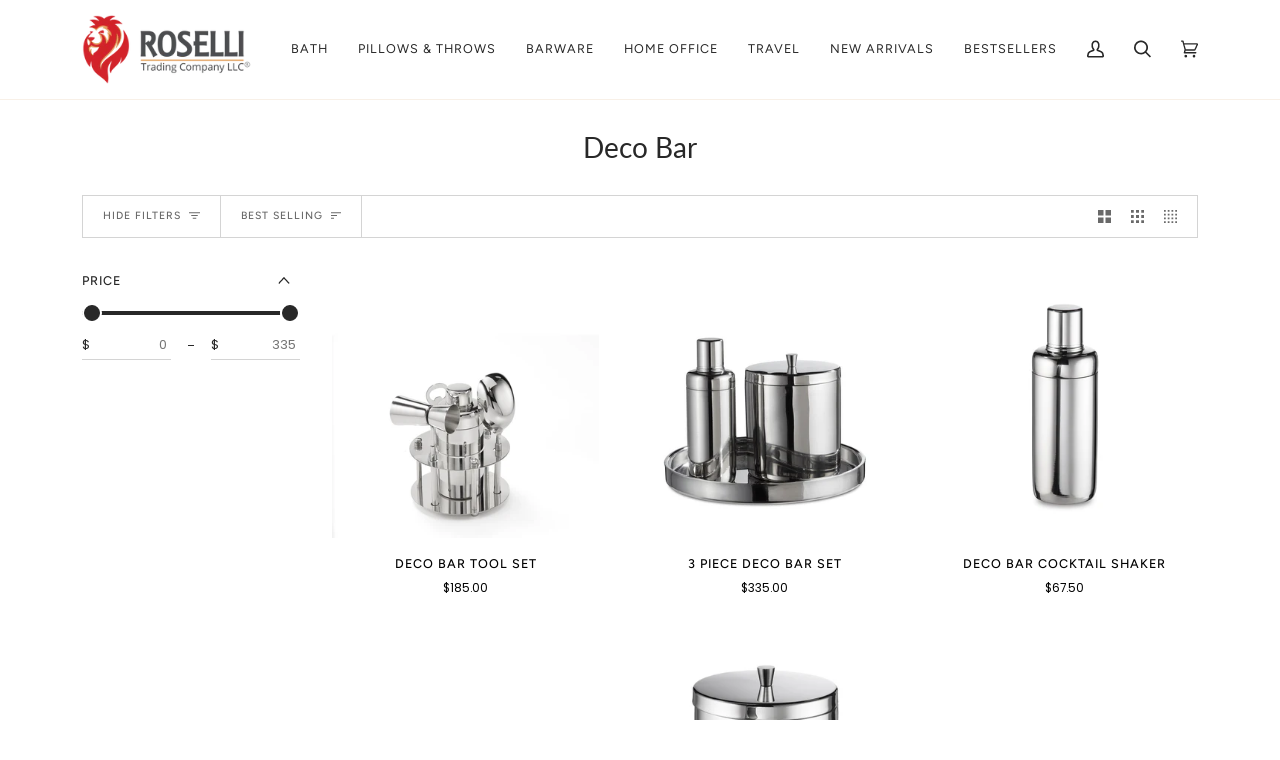

--- FILE ---
content_type: text/html; charset=utf-8
request_url: https://rosellitrading.com/collections/deco-bar
body_size: 23107
content:
<!doctype html>




<html class="no-js" lang="en" ><head>
  <meta charset="utf-8">
  <meta http-equiv="X-UA-Compatible" content="IE=edge,chrome=1">
  <meta name="viewport" content="width=device-width,initial-scale=1,viewport-fit=cover">
  <meta name="theme-color" content="#e41b07"><link rel="canonical" href="https://rosellitrading.com/collections/deco-bar"><!-- ======================= Pipeline Theme V6.2.1 ========================= -->

  <link rel="preconnect" href="https://cdn.shopify.com" crossorigin>
  <link rel="preconnect" href="https://fonts.shopify.com" crossorigin>
  <link rel="preconnect" href="https://monorail-edge.shopifysvc.com" crossorigin>


  <link rel="preload" href="//rosellitrading.com/cdn/shop/t/3/assets/lazysizes.js?v=111431644619468174291658745462" as="script">
  <link rel="preload" href="//rosellitrading.com/cdn/shop/t/3/assets/vendor.js?v=174357195950707206411658745462" as="script">
  <link rel="preload" href="//rosellitrading.com/cdn/shop/t/3/assets/theme.js?v=14847268042615121811658745462" as="script">
  <link rel="preload" href="//rosellitrading.com/cdn/shop/t/3/assets/theme.css?v=24987445515368217831658745861" as="style">

  
<link rel="shortcut icon" href="data:;base64,iVBORw0KGgo="><!-- Title and description ================================================ -->
  
  <title>
    

    Deco Bar
&ndash; Roselli Trading

  </title><!-- /snippets/social-meta-tags.liquid --><meta property="og:site_name" content="Roselli Trading">
<meta property="og:url" content="https://rosellitrading.com/collections/deco-bar">
<meta property="og:title" content="Deco Bar">
<meta property="og:type" content="website">
<meta property="og:description" content="Roselli Trading"><meta property="og:image" content="http://rosellitrading.com/cdn/shop/files/Final_logo_of_Roselli_Trading__2-01_copy.png?v=1660557012">
    <meta property="og:image:secure_url" content="https://rosellitrading.com/cdn/shop/files/Final_logo_of_Roselli_Trading__2-01_copy.png?v=1660557012">
    <meta property="og:image:width" content="1200">
    <meta property="og:image:height" content="628">


<meta name="twitter:site" content="@">
<meta name="twitter:card" content="summary_large_image">
<meta name="twitter:title" content="Deco Bar">
<meta name="twitter:description" content="Roselli Trading">
<!-- CSS ================================================================== -->
  
  <link href="//rosellitrading.com/cdn/shop/t/3/assets/font-settings.css?v=112524683673231960771759332771" rel="stylesheet" type="text/css" media="all" />

  
<style data-shopify>

:root {
/* ================ Spinner ================ */
--SPINNER: url(//rosellitrading.com/cdn/shop/t/3/assets/spinner.gif?v=74017169589876499871658745462);

/* ================ Product video ================ */

--COLOR-VIDEO-BG: #f2f2f2;


/* ================ Color Variables ================ */

/* === Backgrounds ===*/
--COLOR-BG: #ffffff;
--COLOR-BG-ACCENT: #fcfcfc;

/* === Text colors ===*/
--COLOR-TEXT-DARK: #020202;
--COLOR-TEXT: #282828;
--COLOR-TEXT-LIGHT: #696969;

/* === Bright color ===*/
--COLOR-PRIMARY: #e41b07;
--COLOR-PRIMARY-HOVER: #9f0e00;
--COLOR-PRIMARY-FADE: rgba(228, 27, 7, 0.05);
--COLOR-PRIMARY-FADE-HOVER: rgba(228, 27, 7, 0.1);--COLOR-PRIMARY-OPPOSITE: #ffffff;

/* === Secondary/link Color ===*/
--COLOR-SECONDARY: #e41b07;
--COLOR-SECONDARY-HOVER: #9f0e00;
--COLOR-SECONDARY-FADE: rgba(228, 27, 7, 0.05);
--COLOR-SECONDARY-FADE-HOVER: rgba(228, 27, 7, 0.1);--COLOR-SECONDARY-OPPOSITE: #ffffff;

/* === Shades of grey ===*/
--COLOR-A5:  rgba(40, 40, 40, 0.05);
--COLOR-A10: rgba(40, 40, 40, 0.1);
--COLOR-A20: rgba(40, 40, 40, 0.2);
--COLOR-A35: rgba(40, 40, 40, 0.35);
--COLOR-A50: rgba(40, 40, 40, 0.5);
--COLOR-A80: rgba(40, 40, 40, 0.8);
--COLOR-A90: rgba(40, 40, 40, 0.9);
--COLOR-A95: rgba(40, 40, 40, 0.95);


/* ================ Inverted Color Variables ================ */

--INVERSE-BG: #f5f5f5;
--INVERSE-BG-ACCENT: #f5f5f5;

/* === Text colors ===*/
--INVERSE-TEXT-DARK: #50607f;
--INVERSE-TEXT: #1f2531;
--INVERSE-TEXT-LIGHT: #5f636c;

/* === Bright color ===*/
--INVERSE-PRIMARY: #f5f5f5;
--INVERSE-PRIMARY-HOVER: #d8c5c5;
--INVERSE-PRIMARY-FADE: rgba(245, 245, 245, 0.05);
--INVERSE-PRIMARY-FADE-HOVER: rgba(245, 245, 245, 0.1);--INVERSE-PRIMARY-OPPOSITE: #030303;


/* === Second Color ===*/
--INVERSE-SECONDARY: #dff3fd;
--INVERSE-SECONDARY-HOVER: #91dbff;
--INVERSE-SECONDARY-FADE: rgba(223, 243, 253, 0.05);
--INVERSE-SECONDARY-FADE-HOVER: rgba(223, 243, 253, 0.1);--INVERSE-SECONDARY-OPPOSITE: #000000;


/* === Shades of grey ===*/
--INVERSE-A5:  rgba(31, 37, 49, 0.05);
--INVERSE-A10: rgba(31, 37, 49, 0.1);
--INVERSE-A20: rgba(31, 37, 49, 0.2);
--INVERSE-A35: rgba(31, 37, 49, 0.3);
--INVERSE-A80: rgba(31, 37, 49, 0.8);
--INVERSE-A90: rgba(31, 37, 49, 0.9);
--INVERSE-A95: rgba(31, 37, 49, 0.95);


/* === Account Bar ===*/
--COLOR-ANNOUNCEMENT-BG: #ffffff;
--COLOR-ANNOUNCEMENT-TEXT: #1f2531;

/* === Nav and dropdown link background ===*/
--COLOR-NAV: #ffffff;
--COLOR-NAV-TEXT: #282828;
--COLOR-NAV-BORDER: #f8f0e7;
--COLOR-NAV-A10: rgba(40, 40, 40, 0.1);
--COLOR-NAV-A50: rgba(40, 40, 40, 0.5);
--COLOR-HIGHLIGHT-LINK: #d2815f;

/* === Site Footer ===*/
--COLOR-FOOTER-BG: #f2f2f2;
--COLOR-FOOTER-TEXT: #1f2531;
--COLOR-FOOTER-A5: rgba(31, 37, 49, 0.05);
--COLOR-FOOTER-A15: rgba(31, 37, 49, 0.15);
--COLOR-FOOTER-A90: rgba(31, 37, 49, 0.9);

/* === Products ===*/
--PRODUCT-GRID-ASPECT-RATIO: 100%;

/* === Product badges ===*/
--COLOR-BADGE: #ffffff;
--COLOR-BADGE-TEXT: #656565;

/* === disabled form colors ===*/
--COLOR-DISABLED-BG: #eaeaea;
--COLOR-DISABLED-TEXT: #b4b4b4;

--INVERSE-DISABLED-BG: #e0e0e1;
--INVERSE-DISABLED-TEXT: #aaacb0;

/* === Button Radius === */
--BUTTON-RADIUS: 1px;


/* ================ Typography ================ */

--FONT-STACK-BODY: Poppins, sans-serif;
--FONT-STYLE-BODY: normal;
--FONT-WEIGHT-BODY: 400;
--FONT-WEIGHT-BODY-BOLD: 500;
--FONT-ADJUST-BODY: 0.9;

--FONT-STACK-HEADING: Lato, sans-serif;
--FONT-STYLE-HEADING: normal;
--FONT-WEIGHT-HEADING: 400;
--FONT-WEIGHT-HEADING-BOLD: 500;
--FONT-ADJUST-HEADING: 0.9;

  --FONT-HEADING-SPACE: initial;
  --FONT-HEADING-CAPS: initial;


--FONT-STACK-ACCENT: Figtree, sans-serif;
--FONT-STYLE-ACCENT: normal;
--FONT-WEIGHT-ACCENT: 400;
--FONT-WEIGHT-ACCENT-BOLD: 500;
--FONT-ADJUST-ACCENT: 1.05;

--ICO-SELECT: url('//rosellitrading.com/cdn/shop/t/3/assets/ico-select.svg?v=90822069544045629801661160389');

--URL-ZOOM: url('//rosellitrading.com/cdn/shop/t/3/assets/cursor-zoom.svg?v=5474931862281497461658745462');
--URL-ZOOM-2X: url('//rosellitrading.com/cdn/shop/t/3/assets/cursor-zoom-2x.svg?v=27310044449681646721658745462');

/* ================ Photo correction ================ */
--PHOTO-CORRECTION: 100%;



}

</style>

  <link href="//rosellitrading.com/cdn/shop/t/3/assets/theme.css?v=24987445515368217831658745861" rel="stylesheet" type="text/css" media="all" />

  <script>
    document.documentElement.className = document.documentElement.className.replace('no-js', 'js');
    let root = '/';
    if (root[root.length - 1] !== '/') {
      root = `${root}/`;
    }
    var theme = {
      routes: {
        root_url: root,
        cart: '/cart',
        cart_add_url: '/cart/add',
        product_recommendations_url: '/recommendations/products',
        account_addresses_url: '/account/addresses'
      },
      assets: {
        photoswipe: '//rosellitrading.com/cdn/shop/t/3/assets/photoswipe.js?v=127104016560770043431658745462',
        smoothscroll: '//rosellitrading.com/cdn/shop/t/3/assets/smoothscroll.js?v=37906625415260927261658745462',
        swatches: '//rosellitrading.com/cdn/shop/t/3/assets/swatches.json?v=108064614341237913191658745462',
        noImage: '//rosellitrading.com/cdn/shopifycloud/storefront/assets/no-image-2048-a2addb12.gif',
        base: '//rosellitrading.com/cdn/shop/t/3/assets/'
      },
      strings: {
        swatchesKey: "Color, Colour",     
        addToCart: "Add to Cart",
        estimateShipping: "Estimate shipping",
        noShippingAvailable: "We do not ship to this destination.",
        free: "Free",
        from: "From",
        preOrder: "Pre-order",
        soldOut: "Sold Out",
        sale: "Sale",
        subscription: "Subscription",
        unavailable: "Unavailable",
        unitPrice: "Unit price",
        unitPriceSeparator: "per",        
        stockout: "All available stock is in cart",
        products: "Products",
        pages: "Pages",
        collections: "Collections",
        resultsFor: "Results for",
        noResultsFor: "No results for",
        articles: "Articles"
      },
      settings: {
        badge_sale_type: "dollar",
        search_products: true,
        search_collections: true,
        search_pages: true,
        search_articles: true,
        animate_hover: true,
        animate_scroll: true
      },
      info: {
        name: 'pipeline'
      },
      moneyFormat: "${{amount}}",
      version: '6.2.1'
    }
    let windowInnerHeight = window.innerHeight;
    document.documentElement.style.setProperty('--full-screen', `${windowInnerHeight}px`);
    document.documentElement.style.setProperty('--three-quarters', `${windowInnerHeight * 0.75}px`);
    document.documentElement.style.setProperty('--two-thirds', `${windowInnerHeight * 0.66}px`);
    document.documentElement.style.setProperty('--one-half', `${windowInnerHeight * 0.5}px`);
    document.documentElement.style.setProperty('--one-third', `${windowInnerHeight * 0.33}px`);
    document.documentElement.style.setProperty('--one-fifth', `${windowInnerHeight * 0.2}px`);

    window.lazySizesConfig = window.lazySizesConfig || {};
    window.lazySizesConfig.loadHidden = false;
  </script><!-- Theme Javascript ============================================================== -->
  <script src="//rosellitrading.com/cdn/shop/t/3/assets/lazysizes.js?v=111431644619468174291658745462" async="async"></script>
  <script src="//rosellitrading.com/cdn/shop/t/3/assets/vendor.js?v=174357195950707206411658745462" defer="defer"></script>
  <script src="//rosellitrading.com/cdn/shop/t/3/assets/theme.js?v=14847268042615121811658745462" defer="defer"></script>

  <script>
    (function () {
      function onPageShowEvents() {
        if ('requestIdleCallback' in window) {
          requestIdleCallback(initCartEvent)
        } else {
          initCartEvent()
        }
        function initCartEvent(){
          document.documentElement.dispatchEvent(new CustomEvent('theme:cart:init', {
            bubbles: true
          }));
        }
      };
      window.onpageshow = onPageShowEvents;
    })();
  </script>

  <script type="text/javascript">
    if (window.MSInputMethodContext && document.documentMode) {
      var scripts = document.getElementsByTagName('script')[0];
      var polyfill = document.createElement("script");
      polyfill.defer = true;
      polyfill.src = "//rosellitrading.com/cdn/shop/t/3/assets/ie11.js?v=144489047535103983231658745462";

      scripts.parentNode.insertBefore(polyfill, scripts);
    }
  </script>

  <!-- Shopify app scripts =========================================================== -->
  <script>window.performance && window.performance.mark && window.performance.mark('shopify.content_for_header.start');</script><meta id="shopify-digital-wallet" name="shopify-digital-wallet" content="/64243728616/digital_wallets/dialog">
<meta name="shopify-checkout-api-token" content="f8c44677b6982313a5ef75980eaf395a">
<meta id="in-context-paypal-metadata" data-shop-id="64243728616" data-venmo-supported="true" data-environment="production" data-locale="en_US" data-paypal-v4="true" data-currency="USD">
<link rel="alternate" type="application/atom+xml" title="Feed" href="/collections/deco-bar.atom" />
<link rel="alternate" type="application/json+oembed" href="https://rosellitrading.com/collections/deco-bar.oembed">
<script async="async" src="/checkouts/internal/preloads.js?locale=en-US"></script>
<script id="shopify-features" type="application/json">{"accessToken":"f8c44677b6982313a5ef75980eaf395a","betas":["rich-media-storefront-analytics"],"domain":"rosellitrading.com","predictiveSearch":true,"shopId":64243728616,"locale":"en"}</script>
<script>var Shopify = Shopify || {};
Shopify.shop = "rosellitrading.myshopify.com";
Shopify.locale = "en";
Shopify.currency = {"active":"USD","rate":"1.0"};
Shopify.country = "US";
Shopify.theme = {"name":"Azency_first draft_Roselli trading","id":134125879528,"schema_name":"Pipeline","schema_version":"6.2.1","theme_store_id":739,"role":"main"};
Shopify.theme.handle = "null";
Shopify.theme.style = {"id":null,"handle":null};
Shopify.cdnHost = "rosellitrading.com/cdn";
Shopify.routes = Shopify.routes || {};
Shopify.routes.root = "/";</script>
<script type="module">!function(o){(o.Shopify=o.Shopify||{}).modules=!0}(window);</script>
<script>!function(o){function n(){var o=[];function n(){o.push(Array.prototype.slice.apply(arguments))}return n.q=o,n}var t=o.Shopify=o.Shopify||{};t.loadFeatures=n(),t.autoloadFeatures=n()}(window);</script>
<script id="shop-js-analytics" type="application/json">{"pageType":"collection"}</script>
<script defer="defer" async type="module" src="//rosellitrading.com/cdn/shopifycloud/shop-js/modules/v2/client.init-shop-cart-sync_BApSsMSl.en.esm.js"></script>
<script defer="defer" async type="module" src="//rosellitrading.com/cdn/shopifycloud/shop-js/modules/v2/chunk.common_CBoos6YZ.esm.js"></script>
<script type="module">
  await import("//rosellitrading.com/cdn/shopifycloud/shop-js/modules/v2/client.init-shop-cart-sync_BApSsMSl.en.esm.js");
await import("//rosellitrading.com/cdn/shopifycloud/shop-js/modules/v2/chunk.common_CBoos6YZ.esm.js");

  window.Shopify.SignInWithShop?.initShopCartSync?.({"fedCMEnabled":true,"windoidEnabled":true});

</script>
<script id="__st">var __st={"a":64243728616,"offset":-18000,"reqid":"f75bba4a-f8ca-4695-87d1-4e96393d06b2-1768883234","pageurl":"rosellitrading.com\/collections\/deco-bar","u":"db083b6049e9","p":"collection","rtyp":"collection","rid":404583842024};</script>
<script>window.ShopifyPaypalV4VisibilityTracking = true;</script>
<script id="captcha-bootstrap">!function(){'use strict';const t='contact',e='account',n='new_comment',o=[[t,t],['blogs',n],['comments',n],[t,'customer']],c=[[e,'customer_login'],[e,'guest_login'],[e,'recover_customer_password'],[e,'create_customer']],r=t=>t.map((([t,e])=>`form[action*='/${t}']:not([data-nocaptcha='true']) input[name='form_type'][value='${e}']`)).join(','),a=t=>()=>t?[...document.querySelectorAll(t)].map((t=>t.form)):[];function s(){const t=[...o],e=r(t);return a(e)}const i='password',u='form_key',d=['recaptcha-v3-token','g-recaptcha-response','h-captcha-response',i],f=()=>{try{return window.sessionStorage}catch{return}},m='__shopify_v',_=t=>t.elements[u];function p(t,e,n=!1){try{const o=window.sessionStorage,c=JSON.parse(o.getItem(e)),{data:r}=function(t){const{data:e,action:n}=t;return t[m]||n?{data:e,action:n}:{data:t,action:n}}(c);for(const[e,n]of Object.entries(r))t.elements[e]&&(t.elements[e].value=n);n&&o.removeItem(e)}catch(o){console.error('form repopulation failed',{error:o})}}const l='form_type',E='cptcha';function T(t){t.dataset[E]=!0}const w=window,h=w.document,L='Shopify',v='ce_forms',y='captcha';let A=!1;((t,e)=>{const n=(g='f06e6c50-85a8-45c8-87d0-21a2b65856fe',I='https://cdn.shopify.com/shopifycloud/storefront-forms-hcaptcha/ce_storefront_forms_captcha_hcaptcha.v1.5.2.iife.js',D={infoText:'Protected by hCaptcha',privacyText:'Privacy',termsText:'Terms'},(t,e,n)=>{const o=w[L][v],c=o.bindForm;if(c)return c(t,g,e,D).then(n);var r;o.q.push([[t,g,e,D],n]),r=I,A||(h.body.append(Object.assign(h.createElement('script'),{id:'captcha-provider',async:!0,src:r})),A=!0)});var g,I,D;w[L]=w[L]||{},w[L][v]=w[L][v]||{},w[L][v].q=[],w[L][y]=w[L][y]||{},w[L][y].protect=function(t,e){n(t,void 0,e),T(t)},Object.freeze(w[L][y]),function(t,e,n,w,h,L){const[v,y,A,g]=function(t,e,n){const i=e?o:[],u=t?c:[],d=[...i,...u],f=r(d),m=r(i),_=r(d.filter((([t,e])=>n.includes(e))));return[a(f),a(m),a(_),s()]}(w,h,L),I=t=>{const e=t.target;return e instanceof HTMLFormElement?e:e&&e.form},D=t=>v().includes(t);t.addEventListener('submit',(t=>{const e=I(t);if(!e)return;const n=D(e)&&!e.dataset.hcaptchaBound&&!e.dataset.recaptchaBound,o=_(e),c=g().includes(e)&&(!o||!o.value);(n||c)&&t.preventDefault(),c&&!n&&(function(t){try{if(!f())return;!function(t){const e=f();if(!e)return;const n=_(t);if(!n)return;const o=n.value;o&&e.removeItem(o)}(t);const e=Array.from(Array(32),(()=>Math.random().toString(36)[2])).join('');!function(t,e){_(t)||t.append(Object.assign(document.createElement('input'),{type:'hidden',name:u})),t.elements[u].value=e}(t,e),function(t,e){const n=f();if(!n)return;const o=[...t.querySelectorAll(`input[type='${i}']`)].map((({name:t})=>t)),c=[...d,...o],r={};for(const[a,s]of new FormData(t).entries())c.includes(a)||(r[a]=s);n.setItem(e,JSON.stringify({[m]:1,action:t.action,data:r}))}(t,e)}catch(e){console.error('failed to persist form',e)}}(e),e.submit())}));const S=(t,e)=>{t&&!t.dataset[E]&&(n(t,e.some((e=>e===t))),T(t))};for(const o of['focusin','change'])t.addEventListener(o,(t=>{const e=I(t);D(e)&&S(e,y())}));const B=e.get('form_key'),M=e.get(l),P=B&&M;t.addEventListener('DOMContentLoaded',(()=>{const t=y();if(P)for(const e of t)e.elements[l].value===M&&p(e,B);[...new Set([...A(),...v().filter((t=>'true'===t.dataset.shopifyCaptcha))])].forEach((e=>S(e,t)))}))}(h,new URLSearchParams(w.location.search),n,t,e,['guest_login'])})(!0,!0)}();</script>
<script integrity="sha256-4kQ18oKyAcykRKYeNunJcIwy7WH5gtpwJnB7kiuLZ1E=" data-source-attribution="shopify.loadfeatures" defer="defer" src="//rosellitrading.com/cdn/shopifycloud/storefront/assets/storefront/load_feature-a0a9edcb.js" crossorigin="anonymous"></script>
<script data-source-attribution="shopify.dynamic_checkout.dynamic.init">var Shopify=Shopify||{};Shopify.PaymentButton=Shopify.PaymentButton||{isStorefrontPortableWallets:!0,init:function(){window.Shopify.PaymentButton.init=function(){};var t=document.createElement("script");t.src="https://rosellitrading.com/cdn/shopifycloud/portable-wallets/latest/portable-wallets.en.js",t.type="module",document.head.appendChild(t)}};
</script>
<script data-source-attribution="shopify.dynamic_checkout.buyer_consent">
  function portableWalletsHideBuyerConsent(e){var t=document.getElementById("shopify-buyer-consent"),n=document.getElementById("shopify-subscription-policy-button");t&&n&&(t.classList.add("hidden"),t.setAttribute("aria-hidden","true"),n.removeEventListener("click",e))}function portableWalletsShowBuyerConsent(e){var t=document.getElementById("shopify-buyer-consent"),n=document.getElementById("shopify-subscription-policy-button");t&&n&&(t.classList.remove("hidden"),t.removeAttribute("aria-hidden"),n.addEventListener("click",e))}window.Shopify?.PaymentButton&&(window.Shopify.PaymentButton.hideBuyerConsent=portableWalletsHideBuyerConsent,window.Shopify.PaymentButton.showBuyerConsent=portableWalletsShowBuyerConsent);
</script>
<script data-source-attribution="shopify.dynamic_checkout.cart.bootstrap">document.addEventListener("DOMContentLoaded",(function(){function t(){return document.querySelector("shopify-accelerated-checkout-cart, shopify-accelerated-checkout")}if(t())Shopify.PaymentButton.init();else{new MutationObserver((function(e,n){t()&&(Shopify.PaymentButton.init(),n.disconnect())})).observe(document.body,{childList:!0,subtree:!0})}}));
</script>
<link id="shopify-accelerated-checkout-styles" rel="stylesheet" media="screen" href="https://rosellitrading.com/cdn/shopifycloud/portable-wallets/latest/accelerated-checkout-backwards-compat.css" crossorigin="anonymous">
<style id="shopify-accelerated-checkout-cart">
        #shopify-buyer-consent {
  margin-top: 1em;
  display: inline-block;
  width: 100%;
}

#shopify-buyer-consent.hidden {
  display: none;
}

#shopify-subscription-policy-button {
  background: none;
  border: none;
  padding: 0;
  text-decoration: underline;
  font-size: inherit;
  cursor: pointer;
}

#shopify-subscription-policy-button::before {
  box-shadow: none;
}

      </style>

<script>window.performance && window.performance.mark && window.performance.mark('shopify.content_for_header.end');</script>
<link href="https://monorail-edge.shopifysvc.com" rel="dns-prefetch">
<script>(function(){if ("sendBeacon" in navigator && "performance" in window) {try {var session_token_from_headers = performance.getEntriesByType('navigation')[0].serverTiming.find(x => x.name == '_s').description;} catch {var session_token_from_headers = undefined;}var session_cookie_matches = document.cookie.match(/_shopify_s=([^;]*)/);var session_token_from_cookie = session_cookie_matches && session_cookie_matches.length === 2 ? session_cookie_matches[1] : "";var session_token = session_token_from_headers || session_token_from_cookie || "";function handle_abandonment_event(e) {var entries = performance.getEntries().filter(function(entry) {return /monorail-edge.shopifysvc.com/.test(entry.name);});if (!window.abandonment_tracked && entries.length === 0) {window.abandonment_tracked = true;var currentMs = Date.now();var navigation_start = performance.timing.navigationStart;var payload = {shop_id: 64243728616,url: window.location.href,navigation_start,duration: currentMs - navigation_start,session_token,page_type: "collection"};window.navigator.sendBeacon("https://monorail-edge.shopifysvc.com/v1/produce", JSON.stringify({schema_id: "online_store_buyer_site_abandonment/1.1",payload: payload,metadata: {event_created_at_ms: currentMs,event_sent_at_ms: currentMs}}));}}window.addEventListener('pagehide', handle_abandonment_event);}}());</script>
<script id="web-pixels-manager-setup">(function e(e,d,r,n,o){if(void 0===o&&(o={}),!Boolean(null===(a=null===(i=window.Shopify)||void 0===i?void 0:i.analytics)||void 0===a?void 0:a.replayQueue)){var i,a;window.Shopify=window.Shopify||{};var t=window.Shopify;t.analytics=t.analytics||{};var s=t.analytics;s.replayQueue=[],s.publish=function(e,d,r){return s.replayQueue.push([e,d,r]),!0};try{self.performance.mark("wpm:start")}catch(e){}var l=function(){var e={modern:/Edge?\/(1{2}[4-9]|1[2-9]\d|[2-9]\d{2}|\d{4,})\.\d+(\.\d+|)|Firefox\/(1{2}[4-9]|1[2-9]\d|[2-9]\d{2}|\d{4,})\.\d+(\.\d+|)|Chrom(ium|e)\/(9{2}|\d{3,})\.\d+(\.\d+|)|(Maci|X1{2}).+ Version\/(15\.\d+|(1[6-9]|[2-9]\d|\d{3,})\.\d+)([,.]\d+|)( \(\w+\)|)( Mobile\/\w+|) Safari\/|Chrome.+OPR\/(9{2}|\d{3,})\.\d+\.\d+|(CPU[ +]OS|iPhone[ +]OS|CPU[ +]iPhone|CPU IPhone OS|CPU iPad OS)[ +]+(15[._]\d+|(1[6-9]|[2-9]\d|\d{3,})[._]\d+)([._]\d+|)|Android:?[ /-](13[3-9]|1[4-9]\d|[2-9]\d{2}|\d{4,})(\.\d+|)(\.\d+|)|Android.+Firefox\/(13[5-9]|1[4-9]\d|[2-9]\d{2}|\d{4,})\.\d+(\.\d+|)|Android.+Chrom(ium|e)\/(13[3-9]|1[4-9]\d|[2-9]\d{2}|\d{4,})\.\d+(\.\d+|)|SamsungBrowser\/([2-9]\d|\d{3,})\.\d+/,legacy:/Edge?\/(1[6-9]|[2-9]\d|\d{3,})\.\d+(\.\d+|)|Firefox\/(5[4-9]|[6-9]\d|\d{3,})\.\d+(\.\d+|)|Chrom(ium|e)\/(5[1-9]|[6-9]\d|\d{3,})\.\d+(\.\d+|)([\d.]+$|.*Safari\/(?![\d.]+ Edge\/[\d.]+$))|(Maci|X1{2}).+ Version\/(10\.\d+|(1[1-9]|[2-9]\d|\d{3,})\.\d+)([,.]\d+|)( \(\w+\)|)( Mobile\/\w+|) Safari\/|Chrome.+OPR\/(3[89]|[4-9]\d|\d{3,})\.\d+\.\d+|(CPU[ +]OS|iPhone[ +]OS|CPU[ +]iPhone|CPU IPhone OS|CPU iPad OS)[ +]+(10[._]\d+|(1[1-9]|[2-9]\d|\d{3,})[._]\d+)([._]\d+|)|Android:?[ /-](13[3-9]|1[4-9]\d|[2-9]\d{2}|\d{4,})(\.\d+|)(\.\d+|)|Mobile Safari.+OPR\/([89]\d|\d{3,})\.\d+\.\d+|Android.+Firefox\/(13[5-9]|1[4-9]\d|[2-9]\d{2}|\d{4,})\.\d+(\.\d+|)|Android.+Chrom(ium|e)\/(13[3-9]|1[4-9]\d|[2-9]\d{2}|\d{4,})\.\d+(\.\d+|)|Android.+(UC? ?Browser|UCWEB|U3)[ /]?(15\.([5-9]|\d{2,})|(1[6-9]|[2-9]\d|\d{3,})\.\d+)\.\d+|SamsungBrowser\/(5\.\d+|([6-9]|\d{2,})\.\d+)|Android.+MQ{2}Browser\/(14(\.(9|\d{2,})|)|(1[5-9]|[2-9]\d|\d{3,})(\.\d+|))(\.\d+|)|K[Aa][Ii]OS\/(3\.\d+|([4-9]|\d{2,})\.\d+)(\.\d+|)/},d=e.modern,r=e.legacy,n=navigator.userAgent;return n.match(d)?"modern":n.match(r)?"legacy":"unknown"}(),u="modern"===l?"modern":"legacy",c=(null!=n?n:{modern:"",legacy:""})[u],f=function(e){return[e.baseUrl,"/wpm","/b",e.hashVersion,"modern"===e.buildTarget?"m":"l",".js"].join("")}({baseUrl:d,hashVersion:r,buildTarget:u}),m=function(e){var d=e.version,r=e.bundleTarget,n=e.surface,o=e.pageUrl,i=e.monorailEndpoint;return{emit:function(e){var a=e.status,t=e.errorMsg,s=(new Date).getTime(),l=JSON.stringify({metadata:{event_sent_at_ms:s},events:[{schema_id:"web_pixels_manager_load/3.1",payload:{version:d,bundle_target:r,page_url:o,status:a,surface:n,error_msg:t},metadata:{event_created_at_ms:s}}]});if(!i)return console&&console.warn&&console.warn("[Web Pixels Manager] No Monorail endpoint provided, skipping logging."),!1;try{return self.navigator.sendBeacon.bind(self.navigator)(i,l)}catch(e){}var u=new XMLHttpRequest;try{return u.open("POST",i,!0),u.setRequestHeader("Content-Type","text/plain"),u.send(l),!0}catch(e){return console&&console.warn&&console.warn("[Web Pixels Manager] Got an unhandled error while logging to Monorail."),!1}}}}({version:r,bundleTarget:l,surface:e.surface,pageUrl:self.location.href,monorailEndpoint:e.monorailEndpoint});try{o.browserTarget=l,function(e){var d=e.src,r=e.async,n=void 0===r||r,o=e.onload,i=e.onerror,a=e.sri,t=e.scriptDataAttributes,s=void 0===t?{}:t,l=document.createElement("script"),u=document.querySelector("head"),c=document.querySelector("body");if(l.async=n,l.src=d,a&&(l.integrity=a,l.crossOrigin="anonymous"),s)for(var f in s)if(Object.prototype.hasOwnProperty.call(s,f))try{l.dataset[f]=s[f]}catch(e){}if(o&&l.addEventListener("load",o),i&&l.addEventListener("error",i),u)u.appendChild(l);else{if(!c)throw new Error("Did not find a head or body element to append the script");c.appendChild(l)}}({src:f,async:!0,onload:function(){if(!function(){var e,d;return Boolean(null===(d=null===(e=window.Shopify)||void 0===e?void 0:e.analytics)||void 0===d?void 0:d.initialized)}()){var d=window.webPixelsManager.init(e)||void 0;if(d){var r=window.Shopify.analytics;r.replayQueue.forEach((function(e){var r=e[0],n=e[1],o=e[2];d.publishCustomEvent(r,n,o)})),r.replayQueue=[],r.publish=d.publishCustomEvent,r.visitor=d.visitor,r.initialized=!0}}},onerror:function(){return m.emit({status:"failed",errorMsg:"".concat(f," has failed to load")})},sri:function(e){var d=/^sha384-[A-Za-z0-9+/=]+$/;return"string"==typeof e&&d.test(e)}(c)?c:"",scriptDataAttributes:o}),m.emit({status:"loading"})}catch(e){m.emit({status:"failed",errorMsg:(null==e?void 0:e.message)||"Unknown error"})}}})({shopId: 64243728616,storefrontBaseUrl: "https://rosellitrading.com",extensionsBaseUrl: "https://extensions.shopifycdn.com/cdn/shopifycloud/web-pixels-manager",monorailEndpoint: "https://monorail-edge.shopifysvc.com/unstable/produce_batch",surface: "storefront-renderer",enabledBetaFlags: ["2dca8a86"],webPixelsConfigList: [{"id":"shopify-app-pixel","configuration":"{}","eventPayloadVersion":"v1","runtimeContext":"STRICT","scriptVersion":"0450","apiClientId":"shopify-pixel","type":"APP","privacyPurposes":["ANALYTICS","MARKETING"]},{"id":"shopify-custom-pixel","eventPayloadVersion":"v1","runtimeContext":"LAX","scriptVersion":"0450","apiClientId":"shopify-pixel","type":"CUSTOM","privacyPurposes":["ANALYTICS","MARKETING"]}],isMerchantRequest: false,initData: {"shop":{"name":"Roselli Trading","paymentSettings":{"currencyCode":"USD"},"myshopifyDomain":"rosellitrading.myshopify.com","countryCode":"US","storefrontUrl":"https:\/\/rosellitrading.com"},"customer":null,"cart":null,"checkout":null,"productVariants":[],"purchasingCompany":null},},"https://rosellitrading.com/cdn","fcfee988w5aeb613cpc8e4bc33m6693e112",{"modern":"","legacy":""},{"shopId":"64243728616","storefrontBaseUrl":"https:\/\/rosellitrading.com","extensionBaseUrl":"https:\/\/extensions.shopifycdn.com\/cdn\/shopifycloud\/web-pixels-manager","surface":"storefront-renderer","enabledBetaFlags":"[\"2dca8a86\"]","isMerchantRequest":"false","hashVersion":"fcfee988w5aeb613cpc8e4bc33m6693e112","publish":"custom","events":"[[\"page_viewed\",{}],[\"collection_viewed\",{\"collection\":{\"id\":\"404583842024\",\"title\":\"Deco Bar\",\"productVariants\":[{\"price\":{\"amount\":185.0,\"currencyCode\":\"USD\"},\"product\":{\"title\":\"Deco Bar Tool Set\",\"vendor\":\"Roselli Trading\",\"id\":\"8555469078760\",\"untranslatedTitle\":\"Deco Bar Tool Set\",\"url\":\"\/products\/deco-bar-tool-set\",\"type\":\"\"},\"id\":\"45445038473448\",\"image\":{\"src\":\"\/\/rosellitrading.com\/cdn\/shop\/files\/DE-15_1.jpg?v=1707416065\"},\"sku\":\"DE-15\",\"title\":\"Default Title\",\"untranslatedTitle\":\"Default Title\"},{\"price\":{\"amount\":335.0,\"currencyCode\":\"USD\"},\"product\":{\"title\":\"3 piece Deco Bar Set\",\"vendor\":\"Roselli Trading\",\"id\":\"7856071639272\",\"untranslatedTitle\":\"3 piece Deco Bar Set\",\"url\":\"\/products\/3-piece-deco-bar-set\",\"type\":\"\"},\"id\":\"43418014384360\",\"image\":{\"src\":\"\/\/rosellitrading.com\/cdn\/shop\/products\/SET3-DE_1.jpg?v=1660903154\"},\"sku\":\"SET3-DE\",\"title\":\"Default Title\",\"untranslatedTitle\":\"Default Title\"},{\"price\":{\"amount\":67.5,\"currencyCode\":\"USD\"},\"product\":{\"title\":\"Deco Bar Cocktail Shaker\",\"vendor\":\"Roselli Trading\",\"id\":\"7856067182824\",\"untranslatedTitle\":\"Deco Bar Cocktail Shaker\",\"url\":\"\/products\/deco-bar-cocktail-shacker\",\"type\":\"\"},\"id\":\"43418009305320\",\"image\":{\"src\":\"\/\/rosellitrading.com\/cdn\/shop\/products\/DE-14_1655a421-102f-44af-8c7e-ae67d2007ff6.jpg?v=1659859939\"},\"sku\":\"DE-14\",\"title\":\"Default Title\",\"untranslatedTitle\":\"Default Title\"},{\"price\":{\"amount\":130.0,\"currencyCode\":\"USD\"},\"product\":{\"title\":\"Deco Bar Serving Tray\",\"vendor\":\"Roselli Trading\",\"id\":\"7856067150056\",\"untranslatedTitle\":\"Deco Bar Serving Tray\",\"url\":\"\/products\/deco-bar-serving-tray\",\"type\":\"\"},\"id\":\"43418009239784\",\"image\":{\"src\":\"\/\/rosellitrading.com\/cdn\/shop\/products\/DE-11_72d4df9a-2860-46da-ac14-1050134b86d9.jpg?v=1659860016\"},\"sku\":\"DE-11\",\"title\":\"Default Title\",\"untranslatedTitle\":\"Default Title\"},{\"price\":{\"amount\":142.5,\"currencyCode\":\"USD\"},\"product\":{\"title\":\"Deco Bar Ice Bucket\",\"vendor\":\"Roselli Trading\",\"id\":\"7856067084520\",\"untranslatedTitle\":\"Deco Bar Ice Bucket\",\"url\":\"\/products\/deco-bar-ice-bucket\",\"type\":\"\"},\"id\":\"43418009207016\",\"image\":{\"src\":\"\/\/rosellitrading.com\/cdn\/shop\/products\/DE-10_d37d8bc3-ddbc-4369-afc2-ec962a5b9f56.jpg?v=1659859971\"},\"sku\":\"DE-10\",\"title\":\"Default Title\",\"untranslatedTitle\":\"Default Title\"}]}}]]"});</script><script>
  window.ShopifyAnalytics = window.ShopifyAnalytics || {};
  window.ShopifyAnalytics.meta = window.ShopifyAnalytics.meta || {};
  window.ShopifyAnalytics.meta.currency = 'USD';
  var meta = {"products":[{"id":8555469078760,"gid":"gid:\/\/shopify\/Product\/8555469078760","vendor":"Roselli Trading","type":"","handle":"deco-bar-tool-set","variants":[{"id":45445038473448,"price":18500,"name":"Deco Bar Tool Set","public_title":null,"sku":"DE-15"}],"remote":false},{"id":7856071639272,"gid":"gid:\/\/shopify\/Product\/7856071639272","vendor":"Roselli Trading","type":"","handle":"3-piece-deco-bar-set","variants":[{"id":43418014384360,"price":33500,"name":"3 piece Deco Bar Set","public_title":null,"sku":"SET3-DE"}],"remote":false},{"id":7856067182824,"gid":"gid:\/\/shopify\/Product\/7856067182824","vendor":"Roselli Trading","type":"","handle":"deco-bar-cocktail-shacker","variants":[{"id":43418009305320,"price":6750,"name":"Deco Bar Cocktail Shaker","public_title":null,"sku":"DE-14"}],"remote":false},{"id":7856067150056,"gid":"gid:\/\/shopify\/Product\/7856067150056","vendor":"Roselli Trading","type":"","handle":"deco-bar-serving-tray","variants":[{"id":43418009239784,"price":13000,"name":"Deco Bar Serving Tray","public_title":null,"sku":"DE-11"}],"remote":false},{"id":7856067084520,"gid":"gid:\/\/shopify\/Product\/7856067084520","vendor":"Roselli Trading","type":"","handle":"deco-bar-ice-bucket","variants":[{"id":43418009207016,"price":14250,"name":"Deco Bar Ice Bucket","public_title":null,"sku":"DE-10"}],"remote":false}],"page":{"pageType":"collection","resourceType":"collection","resourceId":404583842024,"requestId":"f75bba4a-f8ca-4695-87d1-4e96393d06b2-1768883234"}};
  for (var attr in meta) {
    window.ShopifyAnalytics.meta[attr] = meta[attr];
  }
</script>
<script class="analytics">
  (function () {
    var customDocumentWrite = function(content) {
      var jquery = null;

      if (window.jQuery) {
        jquery = window.jQuery;
      } else if (window.Checkout && window.Checkout.$) {
        jquery = window.Checkout.$;
      }

      if (jquery) {
        jquery('body').append(content);
      }
    };

    var hasLoggedConversion = function(token) {
      if (token) {
        return document.cookie.indexOf('loggedConversion=' + token) !== -1;
      }
      return false;
    }

    var setCookieIfConversion = function(token) {
      if (token) {
        var twoMonthsFromNow = new Date(Date.now());
        twoMonthsFromNow.setMonth(twoMonthsFromNow.getMonth() + 2);

        document.cookie = 'loggedConversion=' + token + '; expires=' + twoMonthsFromNow;
      }
    }

    var trekkie = window.ShopifyAnalytics.lib = window.trekkie = window.trekkie || [];
    if (trekkie.integrations) {
      return;
    }
    trekkie.methods = [
      'identify',
      'page',
      'ready',
      'track',
      'trackForm',
      'trackLink'
    ];
    trekkie.factory = function(method) {
      return function() {
        var args = Array.prototype.slice.call(arguments);
        args.unshift(method);
        trekkie.push(args);
        return trekkie;
      };
    };
    for (var i = 0; i < trekkie.methods.length; i++) {
      var key = trekkie.methods[i];
      trekkie[key] = trekkie.factory(key);
    }
    trekkie.load = function(config) {
      trekkie.config = config || {};
      trekkie.config.initialDocumentCookie = document.cookie;
      var first = document.getElementsByTagName('script')[0];
      var script = document.createElement('script');
      script.type = 'text/javascript';
      script.onerror = function(e) {
        var scriptFallback = document.createElement('script');
        scriptFallback.type = 'text/javascript';
        scriptFallback.onerror = function(error) {
                var Monorail = {
      produce: function produce(monorailDomain, schemaId, payload) {
        var currentMs = new Date().getTime();
        var event = {
          schema_id: schemaId,
          payload: payload,
          metadata: {
            event_created_at_ms: currentMs,
            event_sent_at_ms: currentMs
          }
        };
        return Monorail.sendRequest("https://" + monorailDomain + "/v1/produce", JSON.stringify(event));
      },
      sendRequest: function sendRequest(endpointUrl, payload) {
        // Try the sendBeacon API
        if (window && window.navigator && typeof window.navigator.sendBeacon === 'function' && typeof window.Blob === 'function' && !Monorail.isIos12()) {
          var blobData = new window.Blob([payload], {
            type: 'text/plain'
          });

          if (window.navigator.sendBeacon(endpointUrl, blobData)) {
            return true;
          } // sendBeacon was not successful

        } // XHR beacon

        var xhr = new XMLHttpRequest();

        try {
          xhr.open('POST', endpointUrl);
          xhr.setRequestHeader('Content-Type', 'text/plain');
          xhr.send(payload);
        } catch (e) {
          console.log(e);
        }

        return false;
      },
      isIos12: function isIos12() {
        return window.navigator.userAgent.lastIndexOf('iPhone; CPU iPhone OS 12_') !== -1 || window.navigator.userAgent.lastIndexOf('iPad; CPU OS 12_') !== -1;
      }
    };
    Monorail.produce('monorail-edge.shopifysvc.com',
      'trekkie_storefront_load_errors/1.1',
      {shop_id: 64243728616,
      theme_id: 134125879528,
      app_name: "storefront",
      context_url: window.location.href,
      source_url: "//rosellitrading.com/cdn/s/trekkie.storefront.cd680fe47e6c39ca5d5df5f0a32d569bc48c0f27.min.js"});

        };
        scriptFallback.async = true;
        scriptFallback.src = '//rosellitrading.com/cdn/s/trekkie.storefront.cd680fe47e6c39ca5d5df5f0a32d569bc48c0f27.min.js';
        first.parentNode.insertBefore(scriptFallback, first);
      };
      script.async = true;
      script.src = '//rosellitrading.com/cdn/s/trekkie.storefront.cd680fe47e6c39ca5d5df5f0a32d569bc48c0f27.min.js';
      first.parentNode.insertBefore(script, first);
    };
    trekkie.load(
      {"Trekkie":{"appName":"storefront","development":false,"defaultAttributes":{"shopId":64243728616,"isMerchantRequest":null,"themeId":134125879528,"themeCityHash":"6048718186209963818","contentLanguage":"en","currency":"USD","eventMetadataId":"d8bf354b-ab46-4b13-a3f3-00467543a781"},"isServerSideCookieWritingEnabled":true,"monorailRegion":"shop_domain","enabledBetaFlags":["65f19447"]},"Session Attribution":{},"S2S":{"facebookCapiEnabled":false,"source":"trekkie-storefront-renderer","apiClientId":580111}}
    );

    var loaded = false;
    trekkie.ready(function() {
      if (loaded) return;
      loaded = true;

      window.ShopifyAnalytics.lib = window.trekkie;

      var originalDocumentWrite = document.write;
      document.write = customDocumentWrite;
      try { window.ShopifyAnalytics.merchantGoogleAnalytics.call(this); } catch(error) {};
      document.write = originalDocumentWrite;

      window.ShopifyAnalytics.lib.page(null,{"pageType":"collection","resourceType":"collection","resourceId":404583842024,"requestId":"f75bba4a-f8ca-4695-87d1-4e96393d06b2-1768883234","shopifyEmitted":true});

      var match = window.location.pathname.match(/checkouts\/(.+)\/(thank_you|post_purchase)/)
      var token = match? match[1]: undefined;
      if (!hasLoggedConversion(token)) {
        setCookieIfConversion(token);
        window.ShopifyAnalytics.lib.track("Viewed Product Category",{"currency":"USD","category":"Collection: deco-bar","collectionName":"deco-bar","collectionId":404583842024,"nonInteraction":true},undefined,undefined,{"shopifyEmitted":true});
      }
    });


        var eventsListenerScript = document.createElement('script');
        eventsListenerScript.async = true;
        eventsListenerScript.src = "//rosellitrading.com/cdn/shopifycloud/storefront/assets/shop_events_listener-3da45d37.js";
        document.getElementsByTagName('head')[0].appendChild(eventsListenerScript);

})();</script>
<script
  defer
  src="https://rosellitrading.com/cdn/shopifycloud/perf-kit/shopify-perf-kit-3.0.4.min.js"
  data-application="storefront-renderer"
  data-shop-id="64243728616"
  data-render-region="gcp-us-central1"
  data-page-type="collection"
  data-theme-instance-id="134125879528"
  data-theme-name="Pipeline"
  data-theme-version="6.2.1"
  data-monorail-region="shop_domain"
  data-resource-timing-sampling-rate="10"
  data-shs="true"
  data-shs-beacon="true"
  data-shs-export-with-fetch="true"
  data-shs-logs-sample-rate="1"
  data-shs-beacon-endpoint="https://rosellitrading.com/api/collect"
></script>
</head>

<body id="deco-bar" class="template-collection ">

  <a class="in-page-link visually-hidden skip-link" href="#MainContent">Skip to content</a>

  <div id="shopify-section-announcement" class="shopify-section">
</div>
  <div id="shopify-section-header" class="shopify-section"><style>
  :root {
    --COLOR-NAV-TEXT-TRANSPARENT: #ffffff;
    --menu-height: calc(98px);
  }
</style>













<div class="header__wrapper"
  data-header-wrapper
  style="--bar-opacity: 0; --bar-width: 0; --bar-left: 0;"
  data-header-transparent="false"
  data-underline-current="false"
  data-header-sticky="static"
  data-header-style="split"
  data-section-id="header"
  data-section-type="header">

  <header class="theme__header" role="banner" data-header-height>
    <div class="wrapper">
      <div class="header__mobile">
        
    <div class="header__mobile__left">
      <button class="header__mobile__button"      
        data-drawer-toggle="hamburger"
        aria-label="Open menu" 
        aria-haspopup="true" 
        aria-expanded="false" 
        aria-controls="header-menu">
        <svg aria-hidden="true" focusable="false" role="presentation" class="icon icon-nav" viewBox="0 0 25 25"><path d="M0 4.062h25v2H0zm0 7h25v2H0zm0 7h25v2H0z"/></svg>
      </button>
    </div>
    
<div class="header__logo header__logo--image">
    <a class="header__logo__link" 
        href="/"
        style="width: 170px;">
      
<img data-src="//rosellitrading.com/cdn/shop/files/Final_logo_of_Roselli_Trading__2-01_copy_{width}x.png?v=1660557012"
          class="lazyload logo__img logo__img--color"
          width="1697"
          height="683"
          data-widths="[110, 160, 220, 320, 480, 540, 720, 900]"
          data-sizes="auto"
          data-aspectratio="2.4846266471449487"
          alt="Roselli Trading">
      
      

      
        <noscript>
          <img class="logo__img" style="opacity: 1;" src="//rosellitrading.com/cdn/shop/files/Final_logo_of_Roselli_Trading__2-01_copy_360x.png?v=1660557012" alt=""/>
        </noscript>
      
    </a>
  </div>

    <div class="header__mobile__right">
      <a class="header__mobile__button"
       data-drawer-toggle="drawer-cart"
        href="/cart">
        <svg aria-hidden="true" focusable="false" role="presentation" class="icon icon-cart" viewBox="0 0 25 25"><path d="M5.058 23a2 2 0 104.001-.001A2 2 0 005.058 23zm12.079 0c0 1.104.896 2 2 2s1.942-.896 1.942-2-.838-2-1.942-2-2 .896-2 2zM0 1a1 1 0 001 1h1.078l.894 3.341L5.058 13c0 .072.034.134.042.204l-1.018 4.58A.997.997 0 005.058 19h16.71a1 1 0 000-2H6.306l.458-2.061c.1.017.19.061.294.061h12.31c1.104 0 1.712-.218 2.244-1.5l3.248-6.964C25.423 4.75 24.186 4 23.079 4H5.058c-.157 0-.292.054-.438.088L3.844.772A1 1 0 002.87 0H1a1 1 0 00-1 1zm5.098 5H22.93l-3.192 6.798c-.038.086-.07.147-.094.19-.067.006-.113.012-.277.012H7.058v-.198l-.038-.195L5.098 6z"/></svg>
        <span class="visually-hidden">Cart</span>
        
  <span class="header__cart__status">
    <span data-header-cart-price="0">
      $0.00
    </span>
    <span data-header-cart-count="0">
      (0)
    </span>
    
<span data-header-cart-full="false"></span>
  </span>

      </a>
    </div>

      </div>
      <div data-header-desktop class="header__desktop header__desktop--split"><div  data-takes-space class="header__desktop__bar__l">
              
<div class="header__logo header__logo--image">
    <a class="header__logo__link" 
        href="/"
        style="width: 170px;">
      
<img data-src="//rosellitrading.com/cdn/shop/files/Final_logo_of_Roselli_Trading__2-01_copy_{width}x.png?v=1660557012"
          class="lazyload logo__img logo__img--color"
          width="1697"
          height="683"
          data-widths="[110, 160, 220, 320, 480, 540, 720, 900]"
          data-sizes="auto"
          data-aspectratio="2.4846266471449487"
          alt="Roselli Trading">
      
      

      
        <noscript>
          <img class="logo__img" style="opacity: 1;" src="//rosellitrading.com/cdn/shop/files/Final_logo_of_Roselli_Trading__2-01_copy_360x.png?v=1660557012" alt=""/>
        </noscript>
      
    </a>
  </div>

            </div>
            <div  data-takes-space class="header__desktop__bar__r">
              <div class="header__desktop__bar__inline">
                
  <nav class="header__menu">
    <div class="header__menu__inner" data-text-items-wrapper>
      
        

<div class="menu__item  grandparent kids-3 "
  data-main-menu-text-item
   
    aria-haspopup="true" 
    aria-expanded="false"
    data-hover-disclosure-toggle="dropdown-c79f7495e89cfb7294c1ca961fd8c59e"
    aria-controls="dropdown-c79f7495e89cfb7294c1ca961fd8c59e"
  >
  <a href="/collections/bath-accessories" data-top-link class="navlink navlink--toplevel">
    <span class="navtext">Bath</span>
  </a>
  
    <div class="header__dropdown"
      data-hover-disclosure
      id="dropdown-c79f7495e89cfb7294c1ca961fd8c59e">
      <div class="header__dropdown__wrapper">
        <div class="header__dropdown__inner">
              
                <div class="dropdown__family">
                  
                  <a href="#" data-stagger-first class="navlink navlink--child">
                    <span class="navtext">Shop by Collection</span>
                  </a>
                  
                    
                    <a href="/collections/bath-accessories" data-stagger-second class="navlink navlink--grandchild">
                      <span class="navtext">Bath Accessories</span>
                    </a>
                  
                    
                    <a href="/collections/bath-accessories-sets" data-stagger-second class="navlink navlink--grandchild">
                      <span class="navtext">Bath Accessories Sets</span>
                    </a>
                  
                </div>
              
                <div class="dropdown__family">
                  
                  <a href="#" data-stagger-first class="navlink navlink--child">
                    <span class="navtext">Shop by Item</span>
                  </a>
                  
                    
                    <a href="/collections/waste-basket" data-stagger-second class="navlink navlink--grandchild">
                      <span class="navtext">Waste Basket</span>
                    </a>
                  
                    
                    <a href="/collections/tissue-cover" data-stagger-second class="navlink navlink--grandchild">
                      <span class="navtext">Tissue Cover</span>
                    </a>
                  
                    
                    <a href="/collections/soap-dish" data-stagger-second class="navlink navlink--grandchild">
                      <span class="navtext">Soap Dish</span>
                    </a>
                  
                    
                    <a href="/collections/toothbrush-holder" data-stagger-second class="navlink navlink--grandchild">
                      <span class="navtext">Toothbrush Holder</span>
                    </a>
                  
                    
                    <a href="/collections/tumbler" data-stagger-second class="navlink navlink--grandchild">
                      <span class="navtext">Tumbler</span>
                    </a>
                  
                    
                    <a href="/collections/lotion-pump" data-stagger-second class="navlink navlink--grandchild">
                      <span class="navtext">Lotion Pump</span>
                    </a>
                  
                    
                    <a href="/collections/amenity-tray" data-stagger-second class="navlink navlink--grandchild">
                      <span class="navtext">Amenity tray</span>
                    </a>
                  
                    
                    <a href="/collections/canister" data-stagger-second class="navlink navlink--grandchild">
                      <span class="navtext">Canister</span>
                    </a>
                  
                    
                    <a href="/collections/toilet-brush-holder" data-stagger-second class="navlink navlink--grandchild">
                      <span class="navtext">Toilet brush/holder</span>
                    </a>
                  
                    
                    <a href="/collections/replacement-lotion-pumps" data-stagger-second class="navlink navlink--grandchild">
                      <span class="navtext">Replacement lotion pumps</span>
                    </a>
                  
                </div>
              
            

            
              



    <div >
      <div class="header__dropdown__image section--image text--white bg--black" data-header-image><div class="hero__content__wrapper align--middle-center">
            <div class="backdrop--radial">
              
              
            </div>
          </div>
<div class="image__fill fade-in-child"
  
    style="padding-top: 80.0%;
           background-image: url('//rosellitrading.com/cdn/shop/files/MIL_Lifestyle_1x1.jpg?v=1660653970');"
  >
      <div class="background-size-cover lazyload"
        data-bgset="
//rosellitrading.com/cdn/shop/files/MIL_Lifestyle_180x.jpg?v=1660653970 180w 120h,
    //rosellitrading.com/cdn/shop/files/MIL_Lifestyle_360x.jpg?v=1660653970 360w 240h,
    //rosellitrading.com/cdn/shop/files/MIL_Lifestyle_540x.jpg?v=1660653970 540w 360h,
    //rosellitrading.com/cdn/shop/files/MIL_Lifestyle_720x.jpg?v=1660653970 720w 480h,
    //rosellitrading.com/cdn/shop/files/MIL_Lifestyle_900x.jpg?v=1660653970 900w 600h,
    //rosellitrading.com/cdn/shop/files/MIL_Lifestyle_1080x.jpg?v=1660653970 1080w 720h,
    //rosellitrading.com/cdn/shop/files/MIL_Lifestyle_1296x.jpg?v=1660653970 1296w 864h,
    //rosellitrading.com/cdn/shop/files/MIL_Lifestyle_1512x.jpg?v=1660653970 1512w 1008h,
    //rosellitrading.com/cdn/shop/files/MIL_Lifestyle_1728x.jpg?v=1660653970 1728w 1152h,
    //rosellitrading.com/cdn/shop/files/MIL_Lifestyle_1950x.jpg?v=1660653970 1950w 1300h,
    
    
    
    
    
    
    
    
    //rosellitrading.com/cdn/shop/files/MIL_Lifestyle.jpg?v=1660653970 2000w 1333h"
        style="background-position: center center;"
        role="img"
        aria-label=""></div>
  <noscript>
    <img src="//rosellitrading.com/cdn/shop/files/MIL_Lifestyle_720x.jpg?v=1660653970" alt="" class="responsive-wide-image"/>
  </noscript>
</div>
</div>
    </div>

  

              

              

              

              
 </div>
      </div>
    </div>
  
</div>

      
        

<div class="menu__item  grandparent kids-3 "
  data-main-menu-text-item
   
    aria-haspopup="true" 
    aria-expanded="false"
    data-hover-disclosure-toggle="dropdown-cdb1e23e94b1ca6edee74a9ac4d0b62a"
    aria-controls="dropdown-cdb1e23e94b1ca6edee74a9ac4d0b62a"
  >
  <a href="/collections/pillows-throws" data-top-link class="navlink navlink--toplevel">
    <span class="navtext">Pillows &amp; Throws</span>
  </a>
  
    <div class="header__dropdown"
      data-hover-disclosure
      id="dropdown-cdb1e23e94b1ca6edee74a9ac4d0b62a">
      <div class="header__dropdown__wrapper">
        <div class="header__dropdown__inner">
              
                <div class="dropdown__family">
                  
                  <a href="#" data-stagger-first class="navlink navlink--child">
                    <span class="navtext">Shop by Collection</span>
                  </a>
                  
                    
                    <a href="/collections/pillows-throws" data-stagger-second class="navlink navlink--grandchild">
                      <span class="navtext">Pillows &amp; Throws</span>
                    </a>
                  
                </div>
              
                <div class="dropdown__family">
                  
                  <a href="#" data-stagger-first class="navlink navlink--child">
                    <span class="navtext">Shop by Item</span>
                  </a>
                  
                    
                    <a href="/collections/pillows" data-stagger-second class="navlink navlink--grandchild">
                      <span class="navtext">Pillows</span>
                    </a>
                  
                    
                    <a href="/collections/throws" data-stagger-second class="navlink navlink--grandchild">
                      <span class="navtext">Throws</span>
                    </a>
                  
                </div>
              
            

            
              

              



    <div >
      <div class="header__dropdown__image section--image text--white bg--black" data-header-image><div class="hero__content__wrapper align--middle-center">
            <div class="backdrop--radial">
              
              
            </div>
          </div>
<div class="image__fill fade-in-child"
  
    style="padding-top: 80.0%;
           background-image: url('//rosellitrading.com/cdn/shop/files/pllows_and_throws_1x1.jpg?v=1657611473');"
  >
      <div class="background-size-cover lazyload"
        data-bgset="
//rosellitrading.com/cdn/shop/files/pllows_and_throws_180x.jpg?v=1657611473 180w 145h,
    //rosellitrading.com/cdn/shop/files/pllows_and_throws_360x.jpg?v=1657611473 360w 289h,
    //rosellitrading.com/cdn/shop/files/pllows_and_throws_540x.jpg?v=1657611473 540w 434h,
    //rosellitrading.com/cdn/shop/files/pllows_and_throws_720x.jpg?v=1657611473 720w 579h,
    
    
    
    
    
    
    
    
    
    
    
    
    
    
    //rosellitrading.com/cdn/shop/files/pllows_and_throws.jpg?v=1657611473 800w 643h"
        style="background-position: center center;"
        role="img"
        aria-label=""></div>
  <noscript>
    <img src="//rosellitrading.com/cdn/shop/files/pllows_and_throws_720x.jpg?v=1657611473" alt="" class="responsive-wide-image"/>
  </noscript>
</div>
</div>
    </div>

  

              

              

              
 </div>
      </div>
    </div>
  
</div>

      
        

<div class="menu__item  grandparent kids-3 "
  data-main-menu-text-item
   
    aria-haspopup="true" 
    aria-expanded="false"
    data-hover-disclosure-toggle="dropdown-301691cdfc6884682f774f5d6885985b"
    aria-controls="dropdown-301691cdfc6884682f774f5d6885985b"
  >
  <a href="/collections/barware" data-top-link class="navlink navlink--toplevel">
    <span class="navtext">Barware</span>
  </a>
  
    <div class="header__dropdown"
      data-hover-disclosure
      id="dropdown-301691cdfc6884682f774f5d6885985b">
      <div class="header__dropdown__wrapper">
        <div class="header__dropdown__inner">
              
                <div class="dropdown__family">
                  
                  <a href="#" data-stagger-first class="navlink navlink--child">
                    <span class="navtext">Shop by Collection</span>
                  </a>
                  
                    
                    <a href="/collections/barware" data-stagger-second class="navlink navlink--grandchild">
                      <span class="navtext">Barware</span>
                    </a>
                  
                    
                    <a href="/collections/bar-tool-sets" data-stagger-second class="navlink navlink--grandchild">
                      <span class="navtext">Bar Tool Sets</span>
                    </a>
                  
                </div>
              
                <div class="dropdown__family">
                  
                  <a href="#" data-stagger-first class="navlink navlink--child">
                    <span class="navtext">Shop by Item</span>
                  </a>
                  
                    
                    <a href="/collections/ice-buckets" data-stagger-second class="navlink navlink--grandchild">
                      <span class="navtext">Ice Buckets</span>
                    </a>
                  
                    
                    <a href="/collections/serving-trays" data-stagger-second class="navlink navlink--grandchild">
                      <span class="navtext">Serving Trays</span>
                    </a>
                  
                    
                    <a href="/collections/cocktail-shakers" data-stagger-second class="navlink navlink--grandchild">
                      <span class="navtext">Cocktail Shakers</span>
                    </a>
                  
                </div>
              
            

            
              

              

              



    <div >
      <div class="header__dropdown__image section--image text--white bg--black" data-header-image><div class="hero__content__wrapper align--middle-center">
            <div class="backdrop--radial">
              
              
            </div>
          </div>
<div class="image__fill fade-in-child"
  
    style="padding-top: 80.0%;
           background-image: url('//rosellitrading.com/cdn/shop/files/home_barware_1x1.jpg?v=1655885026');"
  >
      <div class="background-size-cover lazyload"
        data-bgset="
//rosellitrading.com/cdn/shop/files/home_barware_180x.jpg?v=1655885026 180w 120h,
    //rosellitrading.com/cdn/shop/files/home_barware_360x.jpg?v=1655885026 360w 240h,
    //rosellitrading.com/cdn/shop/files/home_barware_540x.jpg?v=1655885026 540w 360h,
    //rosellitrading.com/cdn/shop/files/home_barware_720x.jpg?v=1655885026 720w 480h,
    //rosellitrading.com/cdn/shop/files/home_barware_900x.jpg?v=1655885026 900w 600h,
    
    
    
    
    
    
    
    
    
    
    
    
    
    //rosellitrading.com/cdn/shop/files/home_barware.jpg?v=1655885026 1000w 667h"
        style="background-position: center center;"
        role="img"
        aria-label=""></div>
  <noscript>
    <img src="//rosellitrading.com/cdn/shop/files/home_barware_720x.jpg?v=1655885026" alt="" class="responsive-wide-image"/>
  </noscript>
</div>
</div>
    </div>

  

              

              
 </div>
      </div>
    </div>
  
</div>

      
        

<div class="menu__item  grandparent kids-3 "
  data-main-menu-text-item
   
    aria-haspopup="true" 
    aria-expanded="false"
    data-hover-disclosure-toggle="dropdown-ba7a95128e8e79ea6f76c0d2e3a613e2"
    aria-controls="dropdown-ba7a95128e8e79ea6f76c0d2e3a613e2"
  >
  <a href="/collections/home-office" data-top-link class="navlink navlink--toplevel">
    <span class="navtext">Home Office</span>
  </a>
  
    <div class="header__dropdown"
      data-hover-disclosure
      id="dropdown-ba7a95128e8e79ea6f76c0d2e3a613e2">
      <div class="header__dropdown__wrapper">
        <div class="header__dropdown__inner">
              
                <div class="dropdown__family">
                  
                  <a href="#" data-stagger-first class="navlink navlink--child">
                    <span class="navtext">Shop by Collection</span>
                  </a>
                  
                    
                    <a href="/collections/home-office" data-stagger-second class="navlink navlink--grandchild">
                      <span class="navtext">Home Office</span>
                    </a>
                  
                </div>
              
                <div class="dropdown__family">
                  
                  <a href="#" data-stagger-first class="navlink navlink--child">
                    <span class="navtext">Shop by Item</span>
                  </a>
                  
                    
                    <a href="/collections/business-card-holder" data-stagger-second class="navlink navlink--grandchild">
                      <span class="navtext">Business Card Holder</span>
                    </a>
                  
                    
                    <a href="/collections/cell-phone-holder" data-stagger-second class="navlink navlink--grandchild">
                      <span class="navtext">Cell phone holder</span>
                    </a>
                  
                    
                    <a href="/collections/letter-sorter" data-stagger-second class="navlink navlink--grandchild">
                      <span class="navtext">Letter Sorter</span>
                    </a>
                  
                    
                    <a href="/collections/modern-wastebasket" data-stagger-second class="navlink navlink--grandchild">
                      <span class="navtext">Waste basket</span>
                    </a>
                  
                    
                    <a href="/collections/modern-tissue-cover" data-stagger-second class="navlink navlink--grandchild">
                      <span class="navtext">Tissue cover</span>
                    </a>
                  
                    
                    <a href="/collections/modern-amenity-tray" data-stagger-second class="navlink navlink--grandchild">
                      <span class="navtext">Amenity tray</span>
                    </a>
                  
                    
                    <a href="/collections/modern-canister" data-stagger-second class="navlink navlink--grandchild">
                      <span class="navtext">Modern Canister</span>
                    </a>
                  
                    
                    <a href="/collections/modern-pencil-cup" data-stagger-second class="navlink navlink--grandchild">
                      <span class="navtext">Modern Pencil Cup</span>
                    </a>
                  
                </div>
              
            

            
              

              

              

              



    <div >
      <div class="header__dropdown__image section--image text--white bg--black" data-header-image><div class="hero__content__wrapper align--middle-center">
            <div class="backdrop--radial">
              
              
            </div>
          </div>
<div class="image__fill fade-in-child"
  
    style="padding-top: 80.0%;
           background-image: url('//rosellitrading.com/cdn/shop/files/Home_home_office_1x1.jpg?v=1655890387');"
  >
      <div class="background-size-cover lazyload"
        data-bgset="
//rosellitrading.com/cdn/shop/files/Home_home_office_180x.jpg?v=1655890387 180w 117h,
    //rosellitrading.com/cdn/shop/files/Home_home_office_360x.jpg?v=1655890387 360w 234h,
    //rosellitrading.com/cdn/shop/files/Home_home_office_540x.jpg?v=1655890387 540w 352h,
    //rosellitrading.com/cdn/shop/files/Home_home_office_720x.jpg?v=1655890387 720w 469h,
    //rosellitrading.com/cdn/shop/files/Home_home_office_900x.jpg?v=1655890387 900w 586h,
    
    
    
    
    
    
    
    
    
    
    
    
    
    //rosellitrading.com/cdn/shop/files/Home_home_office.jpg?v=1655890387 1000w 651h"
        style="background-position: left center;"
        role="img"
        aria-label=""></div>
  <noscript>
    <img src="//rosellitrading.com/cdn/shop/files/Home_home_office_720x.jpg?v=1655890387" alt="" class="responsive-wide-image"/>
  </noscript>
</div>
</div>
    </div>

  

              
 </div>
      </div>
    </div>
  
</div>

      
        

<div class="menu__item  grandparent kids-3 "
  data-main-menu-text-item
   
    aria-haspopup="true" 
    aria-expanded="false"
    data-hover-disclosure-toggle="dropdown-fc504b01ed049b8f67e0ec9339ffd713"
    aria-controls="dropdown-fc504b01ed049b8f67e0ec9339ffd713"
  >
  <a href="/collections/luggage-racks" data-top-link class="navlink navlink--toplevel">
    <span class="navtext">Travel</span>
  </a>
  
    <div class="header__dropdown"
      data-hover-disclosure
      id="dropdown-fc504b01ed049b8f67e0ec9339ffd713">
      <div class="header__dropdown__wrapper">
        <div class="header__dropdown__inner">
              
                <div class="dropdown__family">
                  
                  <a href="#" data-stagger-first class="navlink navlink--child">
                    <span class="navtext">Shop by Collection</span>
                  </a>
                  
                    
                    <a href="/collections/luggage-racks" data-stagger-second class="navlink navlink--grandchild">
                      <span class="navtext">Luggage Racks</span>
                    </a>
                  
                </div>
              
                <div class="dropdown__family">
                  
                  <a href="#" data-stagger-first class="navlink navlink--child">
                    <span class="navtext">Shop by Items</span>
                  </a>
                  
                    
                    <a href="/collections/luggage-rack-stainless-steel" data-stagger-second class="navlink navlink--grandchild">
                      <span class="navtext">Stainless Steel</span>
                    </a>
                  
                    
                    <a href="/collections/luggage-rack-gold" data-stagger-second class="navlink navlink--grandchild">
                      <span class="navtext">Gold</span>
                    </a>
                  
                    
                    <a href="/collections/luggage-rack-black" data-stagger-second class="navlink navlink--grandchild">
                      <span class="navtext">Black</span>
                    </a>
                  
                </div>
              
            

            
              

              

              

              

              



    <div >
      <div class="header__dropdown__image section--image text--white bg--black" data-header-image><div class="hero__content__wrapper align--middle-center">
            <div class="backdrop--radial">
              
              
            </div>
          </div>
<div class="image__fill fade-in-child"
  
    style="padding-top: 80.0%;
           background-image: url('//rosellitrading.com/cdn/shop/files/roselli_travel_b1a75afc-0988-4f92-8e44-e6712ba164a6_1x1.jpg?v=1661260749');"
  >
      <div class="background-size-cover lazyload"
        data-bgset="
//rosellitrading.com/cdn/shop/files/roselli_travel_b1a75afc-0988-4f92-8e44-e6712ba164a6_180x.jpg?v=1661260749 180w 101h,
    //rosellitrading.com/cdn/shop/files/roselli_travel_b1a75afc-0988-4f92-8e44-e6712ba164a6_360x.jpg?v=1661260749 360w 203h,
    //rosellitrading.com/cdn/shop/files/roselli_travel_b1a75afc-0988-4f92-8e44-e6712ba164a6_540x.jpg?v=1661260749 540w 304h,
    //rosellitrading.com/cdn/shop/files/roselli_travel_b1a75afc-0988-4f92-8e44-e6712ba164a6_720x.jpg?v=1661260749 720w 405h,
    //rosellitrading.com/cdn/shop/files/roselli_travel_b1a75afc-0988-4f92-8e44-e6712ba164a6_900x.jpg?v=1661260749 900w 506h,
    //rosellitrading.com/cdn/shop/files/roselli_travel_b1a75afc-0988-4f92-8e44-e6712ba164a6_1080x.jpg?v=1661260749 1080w 608h,
    //rosellitrading.com/cdn/shop/files/roselli_travel_b1a75afc-0988-4f92-8e44-e6712ba164a6_1296x.jpg?v=1661260749 1296w 729h,
    //rosellitrading.com/cdn/shop/files/roselli_travel_b1a75afc-0988-4f92-8e44-e6712ba164a6_1512x.jpg?v=1661260749 1512w 851h,
    //rosellitrading.com/cdn/shop/files/roselli_travel_b1a75afc-0988-4f92-8e44-e6712ba164a6_1728x.jpg?v=1661260749 1728w 972h,
    
    
    
    
    
    
    
    
    
    //rosellitrading.com/cdn/shop/files/roselli_travel_b1a75afc-0988-4f92-8e44-e6712ba164a6.jpg?v=1661260749 1920w 1080h"
        style="background-position: center center;"
        role="img"
        aria-label=""></div>
  <noscript>
    <img src="//rosellitrading.com/cdn/shop/files/roselli_travel_b1a75afc-0988-4f92-8e44-e6712ba164a6_720x.jpg?v=1661260749" alt="" class="responsive-wide-image"/>
  </noscript>
</div>
</div>
    </div>

  
 </div>
      </div>
    </div>
  
</div>

      
        

<div class="menu__item  child"
  data-main-menu-text-item
  >
  <a href="/collections/new-arrivals" data-top-link class="navlink navlink--toplevel">
    <span class="navtext">New Arrivals</span>
  </a>
  
</div>

      
        

<div class="menu__item  child"
  data-main-menu-text-item
  >
  <a href="/collections/bestsellers" data-top-link class="navlink navlink--toplevel">
    <span class="navtext">Bestsellers</span>
  </a>
  
</div>

      
      <div class="hover__bar"></div>
      <div class="hover__bg"></div>
    </div>
  </nav>

                
<div class="header__desktop__buttons header__desktop__buttons--icons" ><div class="header__desktop__button " >
        <a href="/account" class="navlink">
          
            <svg aria-hidden="true" focusable="false" role="presentation" class="icon icon-account" viewBox="0 0 16 16"><path d="M10.713 8.771c.31.112.53.191.743.27.555.204.985.372 1.367.539 1.229.535 1.993 1.055 2.418 1.885.464.937.722 1.958.758 2.997.03.84-.662 1.538-1.524 1.538H1.525c-.862 0-1.554-.697-1.524-1.538a7.36 7.36 0 01.767-3.016c.416-.811 1.18-1.33 2.41-1.866a25.25 25.25 0 011.366-.54l.972-.35a1.42 1.42 0 00-.006-.072c-.937-1.086-1.369-2.267-1.369-4.17C4.141 1.756 5.517 0 8.003 0c2.485 0 3.856 1.755 3.856 4.448 0 2.03-.492 3.237-1.563 4.386.169-.18.197-.253.207-.305a1.2 1.2 0 00-.019.16l.228.082zm-9.188 5.742h12.95a5.88 5.88 0 00-.608-2.402c-.428-.835-2.214-1.414-4.46-2.224-.608-.218-.509-1.765-.24-2.053.631-.677 1.166-1.471 1.166-3.386 0-1.934-.782-2.96-2.33-2.96-1.549 0-2.336 1.026-2.336 2.96 0 1.915.534 2.709 1.165 3.386.27.288.369 1.833-.238 2.053-2.245.81-4.033 1.389-4.462 2.224a5.88 5.88 0 00-.607 2.402z"/></svg>
            <span class="visually-hidden">My Account</span>
          
        </a>
      </div>
    

    
      <div class="header__desktop__button " >
        <a href="/search" class="navlink" data-popdown-toggle="search-popdown">
          
            <svg aria-hidden="true" focusable="false" role="presentation" class="icon icon-search" viewBox="0 0 16 16"><path d="M16 14.864L14.863 16l-4.24-4.241a6.406 6.406 0 01-4.048 1.392 6.61 6.61 0 01-4.65-1.925A6.493 6.493 0 01.5 9.098 6.51 6.51 0 010 6.575a6.536 6.536 0 011.922-4.652A6.62 6.62 0 014.062.5 6.52 6.52 0 016.575 0 6.5 6.5 0 019.1.5c.8.332 1.51.806 2.129 1.423a6.454 6.454 0 011.436 2.13 6.54 6.54 0 01.498 2.522c0 1.503-.468 2.853-1.4 4.048L16 14.864zM3.053 10.091c.973.972 2.147 1.461 3.522 1.461 1.378 0 2.551-.489 3.525-1.461.968-.967 1.45-2.138 1.45-3.514 0-1.37-.482-2.545-1.45-3.524-.981-.968-2.154-1.45-3.525-1.45-1.376 0-2.547.483-3.513 1.45-.973.973-1.46 2.146-1.46 3.523 0 1.375.483 2.548 1.45 3.515z"/></svg>
            <span class="visually-hidden">Search</span>
          
        </a>
      </div>
    

    <div class="header__desktop__button " >
      <a href="/cart" 
        class="navlink navlink--cart" 
        data-drawer-toggle="drawer-cart">
        
          <svg aria-hidden="true" focusable="false" role="presentation" class="icon icon-cart" viewBox="0 0 25 25"><path d="M5.058 23a2 2 0 104.001-.001A2 2 0 005.058 23zm12.079 0c0 1.104.896 2 2 2s1.942-.896 1.942-2-.838-2-1.942-2-2 .896-2 2zM0 1a1 1 0 001 1h1.078l.894 3.341L5.058 13c0 .072.034.134.042.204l-1.018 4.58A.997.997 0 005.058 19h16.71a1 1 0 000-2H6.306l.458-2.061c.1.017.19.061.294.061h12.31c1.104 0 1.712-.218 2.244-1.5l3.248-6.964C25.423 4.75 24.186 4 23.079 4H5.058c-.157 0-.292.054-.438.088L3.844.772A1 1 0 002.87 0H1a1 1 0 00-1 1zm5.098 5H22.93l-3.192 6.798c-.038.086-.07.147-.094.19-.067.006-.113.012-.277.012H7.058v-.198l-.038-.195L5.098 6z"/></svg>
          <span class="visually-hidden">Cart</span>
          
  <span class="header__cart__status">
    <span data-header-cart-price="0">
      $0.00
    </span>
    <span data-header-cart-count="0">
      (0)
    </span>
    
<span data-header-cart-full="false"></span>
  </span>

        
      </a>
    </div>

  </div>

              </div>
            </div></div>
    </div>
  </header>
  
  <nav class="drawer header__drawer display-none" 
    data-drawer="hamburger"
    aria-label="Main menu" 
    id="header-menu">
    <div class="drawer__content">
      <div class="drawer__top">


        <div class="drawer__top__left"><form method="post" action="/localization" id="localization-form-drawer" accept-charset="UTF-8" class="header__drawer__selects" enctype="multipart/form-data"><input type="hidden" name="form_type" value="localization" /><input type="hidden" name="utf8" value="✓" /><input type="hidden" name="_method" value="put" /><input type="hidden" name="return_to" value="/collections/deco-bar" /></form><a class="drawer__account" href="/account">
              <svg aria-hidden="true" focusable="false" role="presentation" class="icon icon-account" viewBox="0 0 16 16"><path d="M10.713 8.771c.31.112.53.191.743.27.555.204.985.372 1.367.539 1.229.535 1.993 1.055 2.418 1.885.464.937.722 1.958.758 2.997.03.84-.662 1.538-1.524 1.538H1.525c-.862 0-1.554-.697-1.524-1.538a7.36 7.36 0 01.767-3.016c.416-.811 1.18-1.33 2.41-1.866a25.25 25.25 0 011.366-.54l.972-.35a1.42 1.42 0 00-.006-.072c-.937-1.086-1.369-2.267-1.369-4.17C4.141 1.756 5.517 0 8.003 0c2.485 0 3.856 1.755 3.856 4.448 0 2.03-.492 3.237-1.563 4.386.169-.18.197-.253.207-.305a1.2 1.2 0 00-.019.16l.228.082zm-9.188 5.742h12.95a5.88 5.88 0 00-.608-2.402c-.428-.835-2.214-1.414-4.46-2.224-.608-.218-.509-1.765-.24-2.053.631-.677 1.166-1.471 1.166-3.386 0-1.934-.782-2.96-2.33-2.96-1.549 0-2.336 1.026-2.336 2.96 0 1.915.534 2.709 1.165 3.386.27.288.369 1.833-.238 2.053-2.245.81-4.033 1.389-4.462 2.224a5.88 5.88 0 00-.607 2.402z"/></svg>
              <span class="visually-hidden">My Account</span>
            </a></div>

        <button class="drawer__button drawer__close"
          data-drawer-toggle="hamburger"  
          aria-label="Close">
          <svg aria-hidden="true" focusable="false" role="presentation" class="icon icon-close" viewBox="0 0 15 15"><g fill-rule="evenodd"><path d="M2.06 1l12.02 12.021-1.06 1.061L1 2.062z"/><path d="M1 13.02L13.022 1l1.061 1.06-12.02 12.02z"/></g></svg>
        </button>
      </div>
      <div class="drawer__inner" data-drawer-scrolls>
        
          <div class="drawer__search" data-drawer-search>
            
<div data-search-popdown-wrap>
  <div id="search-drawer" class="search-drawer search__predictive" data-popdown-outer>
    <div class="item--loadbar" data-loading-indicator style="display: none;"></div>
    <div class="search__predictive__outer">
      <div class="wrapper">
        <div class="search__predictive__main">
          <form class="search__predictive__form"
              action="/search"
              method="get"
              role="search">
            <button class="search__predictive__form__button" type="submit">
              <span class="visually-hidden">Search</span>
              <svg aria-hidden="true" focusable="false" role="presentation" class="icon icon-search" viewBox="0 0 16 16"><path d="M16 14.864L14.863 16l-4.24-4.241a6.406 6.406 0 01-4.048 1.392 6.61 6.61 0 01-4.65-1.925A6.493 6.493 0 01.5 9.098 6.51 6.51 0 010 6.575a6.536 6.536 0 011.922-4.652A6.62 6.62 0 014.062.5 6.52 6.52 0 016.575 0 6.5 6.5 0 019.1.5c.8.332 1.51.806 2.129 1.423a6.454 6.454 0 011.436 2.13 6.54 6.54 0 01.498 2.522c0 1.503-.468 2.853-1.4 4.048L16 14.864zM3.053 10.091c.973.972 2.147 1.461 3.522 1.461 1.378 0 2.551-.489 3.525-1.461.968-.967 1.45-2.138 1.45-3.514 0-1.37-.482-2.545-1.45-3.524-.981-.968-2.154-1.45-3.525-1.45-1.376 0-2.547.483-3.513 1.45-.973.973-1.46 2.146-1.46 3.523 0 1.375.483 2.548 1.45 3.515z"/></svg>
            </button>
            <input type="hidden" name="type" value="product,page,article">
            <input type="search"
            data-predictive-search-input
            name="q" 
            value="" 
            placeholder="Search..." 
            aria-label="Search our store">
          </form>
          <div class="search__predictive__close">
            <button class="search__predictive__close__inner" data-close-popdown aria-label="Close">
              <svg aria-hidden="true" focusable="false" role="presentation" class="icon icon-close-small" viewBox="0 0 15 15"><g fill-rule="evenodd"><path d="M2.237 1.073l12.021 12.021-1.414 1.414L.824 2.488z"/><path d="M.823 13.094l12.021-12.02 1.414 1.413-12.02 12.021z"/></g></svg>
            </button>
          </div>

          <div class="search__predictive__clear">
            <button class="search__predictive__close__inner" data-clear-input aria-label="Close">
              <svg aria-hidden="true" focusable="false" role="presentation" class="icon icon-close" viewBox="0 0 15 15"><g fill-rule="evenodd"><path d="M2.06 1l12.02 12.021-1.06 1.061L1 2.062z"/><path d="M1 13.02L13.022 1l1.061 1.06-12.02 12.02z"/></g></svg>
            </button>
          </div>
        </div>
      </div>
    </div>
    <div class="header__search__results" data-predictive-search-results>
      <div class="wrapper">
        <div class="search__results__empty" data-predictive-search-aria></div>
        <div class="search__results__outer">

          <div class="search__results__products">
            <div class="search__results__products__title" data-product-title-wrap></div>
            <div class="search__results__products__list" data-product-wrap>
              
            </div>
          </div>
          <div class="search__results__other">
            <div class="search__results__other__list" data-collection-wrap></div>
            <div class="search__results__other__list" data-article-wrap></div>
            <div class="search__results__other__list" data-page-wrap></div>
          </div>
        </div>
      </div>
    </div>
  </div>

  

  <script data-predictive-search-aria-template type="text/x-template">
    <div aria-live="polite">
      <p>
        
          {{@if(it.count)}}
            <span class="badge">{{ it.count }}</span>
          {{/if}}
          {{ it.title }} <em>{{ it.query }}</em>
        
      </p>
    </div>
  </script>

  <script data-predictive-search-title-template type="text/x-template">
    <div class="search__results__heading">
      
        <p>
          <span class="search__results__title">{{ it.title }}</span>
          <span class="badge">{{ it.count }}</span>
        </p>
      
    </div>
  </script>

  <script data-search-other-template type="text/x-template">
    
      {{@each(it) => object, index}}
        <div class="other__inline animates" style="animation-delay: {{ index | animationDelay }}ms;">
          <p class="other__inline__title">
            <a href="{{ object.url }}">{{ object.title | safe }}</a>
          </p>
        </div>
      {{/each}}
    
  </script>

  <script data-search-product-template type="text/x-template">
    
      {{@each(it) => object, index}}
        <a href="{{ object.url }}" class="product__inline animates" style="animation-delay: {{ index | animationDelay }}ms;">
          <div class="product__inline__image">
            <img class="img-aspect-ratio" width="{{object.featured_image.width}}" height="{{ object.featured_image.height }}" alt="{{ object.featured_image.alt }}" src="{{ object.thumb }}">
          </div>
          <div>
            <p class="product__inline__title">
              {{ object.title | safe }}
            </p>
            <p class="product__inline__price">
              <span class="price {{ object.classes }}">
                {{ object.price | safe }}
              </span>
              {{@if(object.sold_out)}}
                <br /><em>{{ object.sold_out_translation }}</em>
              {{/if}}
              {{@if(object.on_sale)}}
                <span class="compare-at">
                  {{ object.compare_at_price | safe }}
                </span>
              {{/if}}
            </p>
          </div>
        </a>
      {{/each}}
    
  </script>

</div>
          </div>
        
        <div class="drawer__menu" data-stagger-animation data-sliderule-pane="0">
          
            

<div class="sliderule__wrapper"><button class="sliderow"
      data-animates="0"
      data-sliderule-open="sliderule-07b5d023ad6531a3af2d35b7690078e2">
      <span class="sliderow__title">Bath</span>
      <span class="sliderule__chevron--right">
        <svg aria-hidden="true" focusable="false" role="presentation" class="icon icon-arrow-medium-right" viewBox="0 0 9 15"><path fill-rule="evenodd" d="M6.875 7.066L.87 1.06 1.93 0l6.006 6.005L7.94 6 9 7.06l-.004.006.005.005-1.06 1.06-.006-.004-6.005 6.005-1.061-1.06 6.005-6.006z"/></svg>
        <span class="visually-hidden">Expand menu</span>
      </span>
    </button>

    <div class="mobile__menu__dropdown sliderule__panel" 
      data-sliderule 
      id="sliderule-07b5d023ad6531a3af2d35b7690078e2">

      <div class="sliderow sliderow__back" data-animates="1">
        <button class="drawer__button"
          data-sliderule-close="sliderule-07b5d023ad6531a3af2d35b7690078e2">
          <span class="sliderule__chevron--left">
            <svg aria-hidden="true" focusable="false" role="presentation" class="icon icon-arrow-medium-left" viewBox="0 0 9 15"><path fill-rule="evenodd" d="M2.127 7.066L8.132 1.06 7.072 0 1.065 6.005 1.061 6 0 7.06l.004.006L0 7.07l1.06 1.06.006-.004 6.005 6.005 1.061-1.06-6.005-6.006z"/></svg>
            <span class="visually-hidden">Hide menu</span>
          </span>
        </button>
        
<a class="sliderow__title" href="/collections/bath-accessories">Bath</a>
      </div>

      <div class="sliderow__links" data-links>
        
          
          
          

<div class="sliderule__wrapper"><button class="sliderow"
      data-animates="1"
      data-sliderule-open="sliderule-1ec4ef6e9395c2f21cc1b4a92a5203b0">
      <span class="sliderow__title">Shop by Collection</span>
      <span class="sliderule__chevron--right">
        <svg aria-hidden="true" focusable="false" role="presentation" class="icon icon-arrow-medium-right" viewBox="0 0 9 15"><path fill-rule="evenodd" d="M6.875 7.066L.87 1.06 1.93 0l6.006 6.005L7.94 6 9 7.06l-.004.006.005.005-1.06 1.06-.006-.004-6.005 6.005-1.061-1.06 6.005-6.006z"/></svg>
        <span class="visually-hidden">Expand menu</span>
      </span>
    </button>

    <div class="mobile__menu__dropdown sliderule__panel" 
      data-sliderule 
      id="sliderule-1ec4ef6e9395c2f21cc1b4a92a5203b0">

      <div class="sliderow sliderow__back" data-animates="2">
        <button class="drawer__button"
          data-sliderule-close="sliderule-1ec4ef6e9395c2f21cc1b4a92a5203b0">
          <span class="sliderule__chevron--left">
            <svg aria-hidden="true" focusable="false" role="presentation" class="icon icon-arrow-medium-left" viewBox="0 0 9 15"><path fill-rule="evenodd" d="M2.127 7.066L8.132 1.06 7.072 0 1.065 6.005 1.061 6 0 7.06l.004.006L0 7.07l1.06 1.06.006-.004 6.005 6.005 1.061-1.06-6.005-6.006z"/></svg>
            <span class="visually-hidden">Hide menu</span>
          </span>
        </button>
        
<span class="sliderow__title ">Shop by Collection</span>
      </div>

      <div class="sliderow__links" data-links>
        
          
          
          

<div class="sliderule__wrapper">
    <div class="sliderow" data-animates="2">
      
<a class="sliderow__title" href="/collections/bath-accessories">Bath Accessories</a>
    </div></div>
        
          
          
          

<div class="sliderule__wrapper">
    <div class="sliderow" data-animates="2">
      
<a class="sliderow__title" href="/collections/bath-accessories-sets">Bath Accessories Sets</a>
    </div></div>
        
      </div><div class="sliderule-grid blocks-0">
          
            

            

            

            

            
 
        </div></div></div>
        
          
          
          

<div class="sliderule__wrapper"><button class="sliderow"
      data-animates="1"
      data-sliderule-open="sliderule-4f0c1a45962f12bdea204d01939d2432">
      <span class="sliderow__title">Shop by Item</span>
      <span class="sliderule__chevron--right">
        <svg aria-hidden="true" focusable="false" role="presentation" class="icon icon-arrow-medium-right" viewBox="0 0 9 15"><path fill-rule="evenodd" d="M6.875 7.066L.87 1.06 1.93 0l6.006 6.005L7.94 6 9 7.06l-.004.006.005.005-1.06 1.06-.006-.004-6.005 6.005-1.061-1.06 6.005-6.006z"/></svg>
        <span class="visually-hidden">Expand menu</span>
      </span>
    </button>

    <div class="mobile__menu__dropdown sliderule__panel" 
      data-sliderule 
      id="sliderule-4f0c1a45962f12bdea204d01939d2432">

      <div class="sliderow sliderow__back" data-animates="2">
        <button class="drawer__button"
          data-sliderule-close="sliderule-4f0c1a45962f12bdea204d01939d2432">
          <span class="sliderule__chevron--left">
            <svg aria-hidden="true" focusable="false" role="presentation" class="icon icon-arrow-medium-left" viewBox="0 0 9 15"><path fill-rule="evenodd" d="M2.127 7.066L8.132 1.06 7.072 0 1.065 6.005 1.061 6 0 7.06l.004.006L0 7.07l1.06 1.06.006-.004 6.005 6.005 1.061-1.06-6.005-6.006z"/></svg>
            <span class="visually-hidden">Hide menu</span>
          </span>
        </button>
        
<span class="sliderow__title ">Shop by Item</span>
      </div>

      <div class="sliderow__links" data-links>
        
          
          
          

<div class="sliderule__wrapper">
    <div class="sliderow" data-animates="2">
      
<a class="sliderow__title" href="/collections/waste-basket">Waste Basket</a>
    </div></div>
        
          
          
          

<div class="sliderule__wrapper">
    <div class="sliderow" data-animates="2">
      
<a class="sliderow__title" href="/collections/tissue-cover">Tissue Cover</a>
    </div></div>
        
          
          
          

<div class="sliderule__wrapper">
    <div class="sliderow" data-animates="2">
      
<a class="sliderow__title" href="/collections/soap-dish">Soap Dish</a>
    </div></div>
        
          
          
          

<div class="sliderule__wrapper">
    <div class="sliderow" data-animates="2">
      
<a class="sliderow__title" href="/collections/toothbrush-holder">Toothbrush Holder</a>
    </div></div>
        
          
          
          

<div class="sliderule__wrapper">
    <div class="sliderow" data-animates="2">
      
<a class="sliderow__title" href="/collections/tumbler">Tumbler</a>
    </div></div>
        
          
          
          

<div class="sliderule__wrapper">
    <div class="sliderow" data-animates="2">
      
<a class="sliderow__title" href="/collections/lotion-pump">Lotion Pump</a>
    </div></div>
        
          
          
          

<div class="sliderule__wrapper">
    <div class="sliderow" data-animates="2">
      
<a class="sliderow__title" href="/collections/amenity-tray">Amenity tray</a>
    </div></div>
        
          
          
          

<div class="sliderule__wrapper">
    <div class="sliderow" data-animates="2">
      
<a class="sliderow__title" href="/collections/canister">Canister</a>
    </div></div>
        
          
          
          

<div class="sliderule__wrapper">
    <div class="sliderow" data-animates="2">
      
<a class="sliderow__title" href="/collections/toilet-brush-holder">Toilet brush/holder</a>
    </div></div>
        
          
          
          

<div class="sliderule__wrapper">
    <div class="sliderow" data-animates="2">
      
<a class="sliderow__title" href="/collections/replacement-lotion-pumps">Replacement lotion pumps</a>
    </div></div>
        
      </div><div class="sliderule-grid blocks-0">
          
            

            

            

            

            
 
        </div></div></div>
        
      </div><div class="sliderule-grid blocks-1">
          
            



    <div >
      <div class="header__dropdown__image section--image text--white bg--black" data-header-image><div class="hero__content__wrapper align--middle-center">
            <div class="backdrop--radial">
              
              
            </div>
          </div>
<div class="image__fill fade-in-child"
  
    style="padding-top: 80.0%;
           background-image: url('//rosellitrading.com/cdn/shop/files/MIL_Lifestyle_1x1.jpg?v=1660653970');"
  >
      <div class="background-size-cover lazyload"
        data-bgset="
//rosellitrading.com/cdn/shop/files/MIL_Lifestyle_180x.jpg?v=1660653970 180w 120h,
    //rosellitrading.com/cdn/shop/files/MIL_Lifestyle_360x.jpg?v=1660653970 360w 240h,
    //rosellitrading.com/cdn/shop/files/MIL_Lifestyle_540x.jpg?v=1660653970 540w 360h,
    //rosellitrading.com/cdn/shop/files/MIL_Lifestyle_720x.jpg?v=1660653970 720w 480h,
    //rosellitrading.com/cdn/shop/files/MIL_Lifestyle_900x.jpg?v=1660653970 900w 600h,
    //rosellitrading.com/cdn/shop/files/MIL_Lifestyle_1080x.jpg?v=1660653970 1080w 720h,
    //rosellitrading.com/cdn/shop/files/MIL_Lifestyle_1296x.jpg?v=1660653970 1296w 864h,
    //rosellitrading.com/cdn/shop/files/MIL_Lifestyle_1512x.jpg?v=1660653970 1512w 1008h,
    //rosellitrading.com/cdn/shop/files/MIL_Lifestyle_1728x.jpg?v=1660653970 1728w 1152h,
    //rosellitrading.com/cdn/shop/files/MIL_Lifestyle_1950x.jpg?v=1660653970 1950w 1300h,
    
    
    
    
    
    
    
    
    //rosellitrading.com/cdn/shop/files/MIL_Lifestyle.jpg?v=1660653970 2000w 1333h"
        style="background-position: center center;"
        role="img"
        aria-label=""></div>
  <noscript>
    <img src="//rosellitrading.com/cdn/shop/files/MIL_Lifestyle_720x.jpg?v=1660653970" alt="" class="responsive-wide-image"/>
  </noscript>
</div>
</div>
    </div>

  

            

            

            

            
 
        </div></div></div>
          
            

<div class="sliderule__wrapper"><button class="sliderow"
      data-animates="0"
      data-sliderule-open="sliderule-c9369314522ba30978506a236e757325">
      <span class="sliderow__title">Pillows &amp; Throws</span>
      <span class="sliderule__chevron--right">
        <svg aria-hidden="true" focusable="false" role="presentation" class="icon icon-arrow-medium-right" viewBox="0 0 9 15"><path fill-rule="evenodd" d="M6.875 7.066L.87 1.06 1.93 0l6.006 6.005L7.94 6 9 7.06l-.004.006.005.005-1.06 1.06-.006-.004-6.005 6.005-1.061-1.06 6.005-6.006z"/></svg>
        <span class="visually-hidden">Expand menu</span>
      </span>
    </button>

    <div class="mobile__menu__dropdown sliderule__panel" 
      data-sliderule 
      id="sliderule-c9369314522ba30978506a236e757325">

      <div class="sliderow sliderow__back" data-animates="1">
        <button class="drawer__button"
          data-sliderule-close="sliderule-c9369314522ba30978506a236e757325">
          <span class="sliderule__chevron--left">
            <svg aria-hidden="true" focusable="false" role="presentation" class="icon icon-arrow-medium-left" viewBox="0 0 9 15"><path fill-rule="evenodd" d="M2.127 7.066L8.132 1.06 7.072 0 1.065 6.005 1.061 6 0 7.06l.004.006L0 7.07l1.06 1.06.006-.004 6.005 6.005 1.061-1.06-6.005-6.006z"/></svg>
            <span class="visually-hidden">Hide menu</span>
          </span>
        </button>
        
<a class="sliderow__title" href="/collections/pillows-throws">Pillows &amp; Throws</a>
      </div>

      <div class="sliderow__links" data-links>
        
          
          
          

<div class="sliderule__wrapper"><button class="sliderow"
      data-animates="1"
      data-sliderule-open="sliderule-c1b9cd3bd50b4ae8847eb67216cf1eed">
      <span class="sliderow__title">Shop by Collection</span>
      <span class="sliderule__chevron--right">
        <svg aria-hidden="true" focusable="false" role="presentation" class="icon icon-arrow-medium-right" viewBox="0 0 9 15"><path fill-rule="evenodd" d="M6.875 7.066L.87 1.06 1.93 0l6.006 6.005L7.94 6 9 7.06l-.004.006.005.005-1.06 1.06-.006-.004-6.005 6.005-1.061-1.06 6.005-6.006z"/></svg>
        <span class="visually-hidden">Expand menu</span>
      </span>
    </button>

    <div class="mobile__menu__dropdown sliderule__panel" 
      data-sliderule 
      id="sliderule-c1b9cd3bd50b4ae8847eb67216cf1eed">

      <div class="sliderow sliderow__back" data-animates="2">
        <button class="drawer__button"
          data-sliderule-close="sliderule-c1b9cd3bd50b4ae8847eb67216cf1eed">
          <span class="sliderule__chevron--left">
            <svg aria-hidden="true" focusable="false" role="presentation" class="icon icon-arrow-medium-left" viewBox="0 0 9 15"><path fill-rule="evenodd" d="M2.127 7.066L8.132 1.06 7.072 0 1.065 6.005 1.061 6 0 7.06l.004.006L0 7.07l1.06 1.06.006-.004 6.005 6.005 1.061-1.06-6.005-6.006z"/></svg>
            <span class="visually-hidden">Hide menu</span>
          </span>
        </button>
        
<span class="sliderow__title ">Shop by Collection</span>
      </div>

      <div class="sliderow__links" data-links>
        
          
          
          

<div class="sliderule__wrapper">
    <div class="sliderow" data-animates="2">
      
<a class="sliderow__title" href="/collections/pillows-throws">Pillows &amp; Throws</a>
    </div></div>
        
      </div><div class="sliderule-grid blocks-0">
          
            

            

            

            

            
 
        </div></div></div>
        
          
          
          

<div class="sliderule__wrapper"><button class="sliderow"
      data-animates="1"
      data-sliderule-open="sliderule-20488a1b02e4870ed5168d79bb74f114">
      <span class="sliderow__title">Shop by Item</span>
      <span class="sliderule__chevron--right">
        <svg aria-hidden="true" focusable="false" role="presentation" class="icon icon-arrow-medium-right" viewBox="0 0 9 15"><path fill-rule="evenodd" d="M6.875 7.066L.87 1.06 1.93 0l6.006 6.005L7.94 6 9 7.06l-.004.006.005.005-1.06 1.06-.006-.004-6.005 6.005-1.061-1.06 6.005-6.006z"/></svg>
        <span class="visually-hidden">Expand menu</span>
      </span>
    </button>

    <div class="mobile__menu__dropdown sliderule__panel" 
      data-sliderule 
      id="sliderule-20488a1b02e4870ed5168d79bb74f114">

      <div class="sliderow sliderow__back" data-animates="2">
        <button class="drawer__button"
          data-sliderule-close="sliderule-20488a1b02e4870ed5168d79bb74f114">
          <span class="sliderule__chevron--left">
            <svg aria-hidden="true" focusable="false" role="presentation" class="icon icon-arrow-medium-left" viewBox="0 0 9 15"><path fill-rule="evenodd" d="M2.127 7.066L8.132 1.06 7.072 0 1.065 6.005 1.061 6 0 7.06l.004.006L0 7.07l1.06 1.06.006-.004 6.005 6.005 1.061-1.06-6.005-6.006z"/></svg>
            <span class="visually-hidden">Hide menu</span>
          </span>
        </button>
        
<span class="sliderow__title ">Shop by Item</span>
      </div>

      <div class="sliderow__links" data-links>
        
          
          
          

<div class="sliderule__wrapper">
    <div class="sliderow" data-animates="2">
      
<a class="sliderow__title" href="/collections/pillows">Pillows</a>
    </div></div>
        
          
          
          

<div class="sliderule__wrapper">
    <div class="sliderow" data-animates="2">
      
<a class="sliderow__title" href="/collections/throws">Throws</a>
    </div></div>
        
      </div><div class="sliderule-grid blocks-0">
          
            

            

            

            

            
 
        </div></div></div>
        
      </div><div class="sliderule-grid blocks-1">
          
            

            



    <div >
      <div class="header__dropdown__image section--image text--white bg--black" data-header-image><div class="hero__content__wrapper align--middle-center">
            <div class="backdrop--radial">
              
              
            </div>
          </div>
<div class="image__fill fade-in-child"
  
    style="padding-top: 80.0%;
           background-image: url('//rosellitrading.com/cdn/shop/files/pllows_and_throws_1x1.jpg?v=1657611473');"
  >
      <div class="background-size-cover lazyload"
        data-bgset="
//rosellitrading.com/cdn/shop/files/pllows_and_throws_180x.jpg?v=1657611473 180w 145h,
    //rosellitrading.com/cdn/shop/files/pllows_and_throws_360x.jpg?v=1657611473 360w 289h,
    //rosellitrading.com/cdn/shop/files/pllows_and_throws_540x.jpg?v=1657611473 540w 434h,
    //rosellitrading.com/cdn/shop/files/pllows_and_throws_720x.jpg?v=1657611473 720w 579h,
    
    
    
    
    
    
    
    
    
    
    
    
    
    
    //rosellitrading.com/cdn/shop/files/pllows_and_throws.jpg?v=1657611473 800w 643h"
        style="background-position: center center;"
        role="img"
        aria-label=""></div>
  <noscript>
    <img src="//rosellitrading.com/cdn/shop/files/pllows_and_throws_720x.jpg?v=1657611473" alt="" class="responsive-wide-image"/>
  </noscript>
</div>
</div>
    </div>

  

            

            

            
 
        </div></div></div>
          
            

<div class="sliderule__wrapper"><button class="sliderow"
      data-animates="0"
      data-sliderule-open="sliderule-b8cc4612f082f7f360812bba2f14edc4">
      <span class="sliderow__title">Barware</span>
      <span class="sliderule__chevron--right">
        <svg aria-hidden="true" focusable="false" role="presentation" class="icon icon-arrow-medium-right" viewBox="0 0 9 15"><path fill-rule="evenodd" d="M6.875 7.066L.87 1.06 1.93 0l6.006 6.005L7.94 6 9 7.06l-.004.006.005.005-1.06 1.06-.006-.004-6.005 6.005-1.061-1.06 6.005-6.006z"/></svg>
        <span class="visually-hidden">Expand menu</span>
      </span>
    </button>

    <div class="mobile__menu__dropdown sliderule__panel" 
      data-sliderule 
      id="sliderule-b8cc4612f082f7f360812bba2f14edc4">

      <div class="sliderow sliderow__back" data-animates="1">
        <button class="drawer__button"
          data-sliderule-close="sliderule-b8cc4612f082f7f360812bba2f14edc4">
          <span class="sliderule__chevron--left">
            <svg aria-hidden="true" focusable="false" role="presentation" class="icon icon-arrow-medium-left" viewBox="0 0 9 15"><path fill-rule="evenodd" d="M2.127 7.066L8.132 1.06 7.072 0 1.065 6.005 1.061 6 0 7.06l.004.006L0 7.07l1.06 1.06.006-.004 6.005 6.005 1.061-1.06-6.005-6.006z"/></svg>
            <span class="visually-hidden">Hide menu</span>
          </span>
        </button>
        
<a class="sliderow__title" href="/collections/barware">Barware</a>
      </div>

      <div class="sliderow__links" data-links>
        
          
          
          

<div class="sliderule__wrapper"><button class="sliderow"
      data-animates="1"
      data-sliderule-open="sliderule-d66de157d8e2c2560600f35b42e97561">
      <span class="sliderow__title">Shop by Collection</span>
      <span class="sliderule__chevron--right">
        <svg aria-hidden="true" focusable="false" role="presentation" class="icon icon-arrow-medium-right" viewBox="0 0 9 15"><path fill-rule="evenodd" d="M6.875 7.066L.87 1.06 1.93 0l6.006 6.005L7.94 6 9 7.06l-.004.006.005.005-1.06 1.06-.006-.004-6.005 6.005-1.061-1.06 6.005-6.006z"/></svg>
        <span class="visually-hidden">Expand menu</span>
      </span>
    </button>

    <div class="mobile__menu__dropdown sliderule__panel" 
      data-sliderule 
      id="sliderule-d66de157d8e2c2560600f35b42e97561">

      <div class="sliderow sliderow__back" data-animates="2">
        <button class="drawer__button"
          data-sliderule-close="sliderule-d66de157d8e2c2560600f35b42e97561">
          <span class="sliderule__chevron--left">
            <svg aria-hidden="true" focusable="false" role="presentation" class="icon icon-arrow-medium-left" viewBox="0 0 9 15"><path fill-rule="evenodd" d="M2.127 7.066L8.132 1.06 7.072 0 1.065 6.005 1.061 6 0 7.06l.004.006L0 7.07l1.06 1.06.006-.004 6.005 6.005 1.061-1.06-6.005-6.006z"/></svg>
            <span class="visually-hidden">Hide menu</span>
          </span>
        </button>
        
<span class="sliderow__title ">Shop by Collection</span>
      </div>

      <div class="sliderow__links" data-links>
        
          
          
          

<div class="sliderule__wrapper">
    <div class="sliderow" data-animates="2">
      
<a class="sliderow__title" href="/collections/barware">Barware</a>
    </div></div>
        
          
          
          

<div class="sliderule__wrapper">
    <div class="sliderow" data-animates="2">
      
<a class="sliderow__title" href="/collections/bar-tool-sets">Bar Tool Sets</a>
    </div></div>
        
      </div><div class="sliderule-grid blocks-0">
          
            

            

            

            

            
 
        </div></div></div>
        
          
          
          

<div class="sliderule__wrapper"><button class="sliderow"
      data-animates="1"
      data-sliderule-open="sliderule-6f2a85a7e6bc9c911bba26278065cb4f">
      <span class="sliderow__title">Shop by Item</span>
      <span class="sliderule__chevron--right">
        <svg aria-hidden="true" focusable="false" role="presentation" class="icon icon-arrow-medium-right" viewBox="0 0 9 15"><path fill-rule="evenodd" d="M6.875 7.066L.87 1.06 1.93 0l6.006 6.005L7.94 6 9 7.06l-.004.006.005.005-1.06 1.06-.006-.004-6.005 6.005-1.061-1.06 6.005-6.006z"/></svg>
        <span class="visually-hidden">Expand menu</span>
      </span>
    </button>

    <div class="mobile__menu__dropdown sliderule__panel" 
      data-sliderule 
      id="sliderule-6f2a85a7e6bc9c911bba26278065cb4f">

      <div class="sliderow sliderow__back" data-animates="2">
        <button class="drawer__button"
          data-sliderule-close="sliderule-6f2a85a7e6bc9c911bba26278065cb4f">
          <span class="sliderule__chevron--left">
            <svg aria-hidden="true" focusable="false" role="presentation" class="icon icon-arrow-medium-left" viewBox="0 0 9 15"><path fill-rule="evenodd" d="M2.127 7.066L8.132 1.06 7.072 0 1.065 6.005 1.061 6 0 7.06l.004.006L0 7.07l1.06 1.06.006-.004 6.005 6.005 1.061-1.06-6.005-6.006z"/></svg>
            <span class="visually-hidden">Hide menu</span>
          </span>
        </button>
        
<span class="sliderow__title ">Shop by Item</span>
      </div>

      <div class="sliderow__links" data-links>
        
          
          
          

<div class="sliderule__wrapper">
    <div class="sliderow" data-animates="2">
      
<a class="sliderow__title" href="/collections/ice-buckets">Ice Buckets</a>
    </div></div>
        
          
          
          

<div class="sliderule__wrapper">
    <div class="sliderow" data-animates="2">
      
<a class="sliderow__title" href="/collections/serving-trays">Serving Trays</a>
    </div></div>
        
          
          
          

<div class="sliderule__wrapper">
    <div class="sliderow" data-animates="2">
      
<a class="sliderow__title" href="/collections/cocktail-shakers">Cocktail Shakers</a>
    </div></div>
        
      </div><div class="sliderule-grid blocks-0">
          
            

            

            

            

            
 
        </div></div></div>
        
      </div><div class="sliderule-grid blocks-1">
          
            

            

            



    <div >
      <div class="header__dropdown__image section--image text--white bg--black" data-header-image><div class="hero__content__wrapper align--middle-center">
            <div class="backdrop--radial">
              
              
            </div>
          </div>
<div class="image__fill fade-in-child"
  
    style="padding-top: 80.0%;
           background-image: url('//rosellitrading.com/cdn/shop/files/home_barware_1x1.jpg?v=1655885026');"
  >
      <div class="background-size-cover lazyload"
        data-bgset="
//rosellitrading.com/cdn/shop/files/home_barware_180x.jpg?v=1655885026 180w 120h,
    //rosellitrading.com/cdn/shop/files/home_barware_360x.jpg?v=1655885026 360w 240h,
    //rosellitrading.com/cdn/shop/files/home_barware_540x.jpg?v=1655885026 540w 360h,
    //rosellitrading.com/cdn/shop/files/home_barware_720x.jpg?v=1655885026 720w 480h,
    //rosellitrading.com/cdn/shop/files/home_barware_900x.jpg?v=1655885026 900w 600h,
    
    
    
    
    
    
    
    
    
    
    
    
    
    //rosellitrading.com/cdn/shop/files/home_barware.jpg?v=1655885026 1000w 667h"
        style="background-position: center center;"
        role="img"
        aria-label=""></div>
  <noscript>
    <img src="//rosellitrading.com/cdn/shop/files/home_barware_720x.jpg?v=1655885026" alt="" class="responsive-wide-image"/>
  </noscript>
</div>
</div>
    </div>

  

            

            
 
        </div></div></div>
          
            

<div class="sliderule__wrapper"><button class="sliderow"
      data-animates="0"
      data-sliderule-open="sliderule-90cdec3ddb0d7457db592fc684c2506d">
      <span class="sliderow__title">Home Office</span>
      <span class="sliderule__chevron--right">
        <svg aria-hidden="true" focusable="false" role="presentation" class="icon icon-arrow-medium-right" viewBox="0 0 9 15"><path fill-rule="evenodd" d="M6.875 7.066L.87 1.06 1.93 0l6.006 6.005L7.94 6 9 7.06l-.004.006.005.005-1.06 1.06-.006-.004-6.005 6.005-1.061-1.06 6.005-6.006z"/></svg>
        <span class="visually-hidden">Expand menu</span>
      </span>
    </button>

    <div class="mobile__menu__dropdown sliderule__panel" 
      data-sliderule 
      id="sliderule-90cdec3ddb0d7457db592fc684c2506d">

      <div class="sliderow sliderow__back" data-animates="1">
        <button class="drawer__button"
          data-sliderule-close="sliderule-90cdec3ddb0d7457db592fc684c2506d">
          <span class="sliderule__chevron--left">
            <svg aria-hidden="true" focusable="false" role="presentation" class="icon icon-arrow-medium-left" viewBox="0 0 9 15"><path fill-rule="evenodd" d="M2.127 7.066L8.132 1.06 7.072 0 1.065 6.005 1.061 6 0 7.06l.004.006L0 7.07l1.06 1.06.006-.004 6.005 6.005 1.061-1.06-6.005-6.006z"/></svg>
            <span class="visually-hidden">Hide menu</span>
          </span>
        </button>
        
<a class="sliderow__title" href="/collections/home-office">Home Office</a>
      </div>

      <div class="sliderow__links" data-links>
        
          
          
          

<div class="sliderule__wrapper"><button class="sliderow"
      data-animates="1"
      data-sliderule-open="sliderule-c58651ff73d76b289e50dc73e98608bf">
      <span class="sliderow__title">Shop by Collection</span>
      <span class="sliderule__chevron--right">
        <svg aria-hidden="true" focusable="false" role="presentation" class="icon icon-arrow-medium-right" viewBox="0 0 9 15"><path fill-rule="evenodd" d="M6.875 7.066L.87 1.06 1.93 0l6.006 6.005L7.94 6 9 7.06l-.004.006.005.005-1.06 1.06-.006-.004-6.005 6.005-1.061-1.06 6.005-6.006z"/></svg>
        <span class="visually-hidden">Expand menu</span>
      </span>
    </button>

    <div class="mobile__menu__dropdown sliderule__panel" 
      data-sliderule 
      id="sliderule-c58651ff73d76b289e50dc73e98608bf">

      <div class="sliderow sliderow__back" data-animates="2">
        <button class="drawer__button"
          data-sliderule-close="sliderule-c58651ff73d76b289e50dc73e98608bf">
          <span class="sliderule__chevron--left">
            <svg aria-hidden="true" focusable="false" role="presentation" class="icon icon-arrow-medium-left" viewBox="0 0 9 15"><path fill-rule="evenodd" d="M2.127 7.066L8.132 1.06 7.072 0 1.065 6.005 1.061 6 0 7.06l.004.006L0 7.07l1.06 1.06.006-.004 6.005 6.005 1.061-1.06-6.005-6.006z"/></svg>
            <span class="visually-hidden">Hide menu</span>
          </span>
        </button>
        
<span class="sliderow__title ">Shop by Collection</span>
      </div>

      <div class="sliderow__links" data-links>
        
          
          
          

<div class="sliderule__wrapper">
    <div class="sliderow" data-animates="2">
      
<a class="sliderow__title" href="/collections/home-office">Home Office</a>
    </div></div>
        
      </div><div class="sliderule-grid blocks-0">
          
            

            

            

            

            
 
        </div></div></div>
        
          
          
          

<div class="sliderule__wrapper"><button class="sliderow"
      data-animates="1"
      data-sliderule-open="sliderule-cd855c6433458d0edf1d3ad62d8f05b2">
      <span class="sliderow__title">Shop by Item</span>
      <span class="sliderule__chevron--right">
        <svg aria-hidden="true" focusable="false" role="presentation" class="icon icon-arrow-medium-right" viewBox="0 0 9 15"><path fill-rule="evenodd" d="M6.875 7.066L.87 1.06 1.93 0l6.006 6.005L7.94 6 9 7.06l-.004.006.005.005-1.06 1.06-.006-.004-6.005 6.005-1.061-1.06 6.005-6.006z"/></svg>
        <span class="visually-hidden">Expand menu</span>
      </span>
    </button>

    <div class="mobile__menu__dropdown sliderule__panel" 
      data-sliderule 
      id="sliderule-cd855c6433458d0edf1d3ad62d8f05b2">

      <div class="sliderow sliderow__back" data-animates="2">
        <button class="drawer__button"
          data-sliderule-close="sliderule-cd855c6433458d0edf1d3ad62d8f05b2">
          <span class="sliderule__chevron--left">
            <svg aria-hidden="true" focusable="false" role="presentation" class="icon icon-arrow-medium-left" viewBox="0 0 9 15"><path fill-rule="evenodd" d="M2.127 7.066L8.132 1.06 7.072 0 1.065 6.005 1.061 6 0 7.06l.004.006L0 7.07l1.06 1.06.006-.004 6.005 6.005 1.061-1.06-6.005-6.006z"/></svg>
            <span class="visually-hidden">Hide menu</span>
          </span>
        </button>
        
<span class="sliderow__title ">Shop by Item</span>
      </div>

      <div class="sliderow__links" data-links>
        
          
          
          

<div class="sliderule__wrapper">
    <div class="sliderow" data-animates="2">
      
<a class="sliderow__title" href="/collections/business-card-holder">Business Card Holder</a>
    </div></div>
        
          
          
          

<div class="sliderule__wrapper">
    <div class="sliderow" data-animates="2">
      
<a class="sliderow__title" href="/collections/cell-phone-holder">Cell phone holder</a>
    </div></div>
        
          
          
          

<div class="sliderule__wrapper">
    <div class="sliderow" data-animates="2">
      
<a class="sliderow__title" href="/collections/letter-sorter">Letter Sorter</a>
    </div></div>
        
          
          
          

<div class="sliderule__wrapper">
    <div class="sliderow" data-animates="2">
      
<a class="sliderow__title" href="/collections/modern-wastebasket">Waste basket</a>
    </div></div>
        
          
          
          

<div class="sliderule__wrapper">
    <div class="sliderow" data-animates="2">
      
<a class="sliderow__title" href="/collections/modern-tissue-cover">Tissue cover</a>
    </div></div>
        
          
          
          

<div class="sliderule__wrapper">
    <div class="sliderow" data-animates="2">
      
<a class="sliderow__title" href="/collections/modern-amenity-tray">Amenity tray</a>
    </div></div>
        
          
          
          

<div class="sliderule__wrapper">
    <div class="sliderow" data-animates="2">
      
<a class="sliderow__title" href="/collections/modern-canister">Modern Canister</a>
    </div></div>
        
          
          
          

<div class="sliderule__wrapper">
    <div class="sliderow" data-animates="2">
      
<a class="sliderow__title" href="/collections/modern-pencil-cup">Modern Pencil Cup</a>
    </div></div>
        
      </div><div class="sliderule-grid blocks-0">
          
            

            

            

            

            
 
        </div></div></div>
        
      </div><div class="sliderule-grid blocks-1">
          
            

            

            

            



    <div >
      <div class="header__dropdown__image section--image text--white bg--black" data-header-image><div class="hero__content__wrapper align--middle-center">
            <div class="backdrop--radial">
              
              
            </div>
          </div>
<div class="image__fill fade-in-child"
  
    style="padding-top: 80.0%;
           background-image: url('//rosellitrading.com/cdn/shop/files/Home_home_office_1x1.jpg?v=1655890387');"
  >
      <div class="background-size-cover lazyload"
        data-bgset="
//rosellitrading.com/cdn/shop/files/Home_home_office_180x.jpg?v=1655890387 180w 117h,
    //rosellitrading.com/cdn/shop/files/Home_home_office_360x.jpg?v=1655890387 360w 234h,
    //rosellitrading.com/cdn/shop/files/Home_home_office_540x.jpg?v=1655890387 540w 352h,
    //rosellitrading.com/cdn/shop/files/Home_home_office_720x.jpg?v=1655890387 720w 469h,
    //rosellitrading.com/cdn/shop/files/Home_home_office_900x.jpg?v=1655890387 900w 586h,
    
    
    
    
    
    
    
    
    
    
    
    
    
    //rosellitrading.com/cdn/shop/files/Home_home_office.jpg?v=1655890387 1000w 651h"
        style="background-position: left center;"
        role="img"
        aria-label=""></div>
  <noscript>
    <img src="//rosellitrading.com/cdn/shop/files/Home_home_office_720x.jpg?v=1655890387" alt="" class="responsive-wide-image"/>
  </noscript>
</div>
</div>
    </div>

  

            
 
        </div></div></div>
          
            

<div class="sliderule__wrapper"><button class="sliderow"
      data-animates="0"
      data-sliderule-open="sliderule-d529581355d0d6b954f41128ff34f759">
      <span class="sliderow__title">Travel</span>
      <span class="sliderule__chevron--right">
        <svg aria-hidden="true" focusable="false" role="presentation" class="icon icon-arrow-medium-right" viewBox="0 0 9 15"><path fill-rule="evenodd" d="M6.875 7.066L.87 1.06 1.93 0l6.006 6.005L7.94 6 9 7.06l-.004.006.005.005-1.06 1.06-.006-.004-6.005 6.005-1.061-1.06 6.005-6.006z"/></svg>
        <span class="visually-hidden">Expand menu</span>
      </span>
    </button>

    <div class="mobile__menu__dropdown sliderule__panel" 
      data-sliderule 
      id="sliderule-d529581355d0d6b954f41128ff34f759">

      <div class="sliderow sliderow__back" data-animates="1">
        <button class="drawer__button"
          data-sliderule-close="sliderule-d529581355d0d6b954f41128ff34f759">
          <span class="sliderule__chevron--left">
            <svg aria-hidden="true" focusable="false" role="presentation" class="icon icon-arrow-medium-left" viewBox="0 0 9 15"><path fill-rule="evenodd" d="M2.127 7.066L8.132 1.06 7.072 0 1.065 6.005 1.061 6 0 7.06l.004.006L0 7.07l1.06 1.06.006-.004 6.005 6.005 1.061-1.06-6.005-6.006z"/></svg>
            <span class="visually-hidden">Hide menu</span>
          </span>
        </button>
        
<a class="sliderow__title" href="/collections/luggage-racks">Travel</a>
      </div>

      <div class="sliderow__links" data-links>
        
          
          
          

<div class="sliderule__wrapper"><button class="sliderow"
      data-animates="1"
      data-sliderule-open="sliderule-c6fc2dfc19ed739ece8e0b6963313a3e">
      <span class="sliderow__title">Shop by Collection</span>
      <span class="sliderule__chevron--right">
        <svg aria-hidden="true" focusable="false" role="presentation" class="icon icon-arrow-medium-right" viewBox="0 0 9 15"><path fill-rule="evenodd" d="M6.875 7.066L.87 1.06 1.93 0l6.006 6.005L7.94 6 9 7.06l-.004.006.005.005-1.06 1.06-.006-.004-6.005 6.005-1.061-1.06 6.005-6.006z"/></svg>
        <span class="visually-hidden">Expand menu</span>
      </span>
    </button>

    <div class="mobile__menu__dropdown sliderule__panel" 
      data-sliderule 
      id="sliderule-c6fc2dfc19ed739ece8e0b6963313a3e">

      <div class="sliderow sliderow__back" data-animates="2">
        <button class="drawer__button"
          data-sliderule-close="sliderule-c6fc2dfc19ed739ece8e0b6963313a3e">
          <span class="sliderule__chevron--left">
            <svg aria-hidden="true" focusable="false" role="presentation" class="icon icon-arrow-medium-left" viewBox="0 0 9 15"><path fill-rule="evenodd" d="M2.127 7.066L8.132 1.06 7.072 0 1.065 6.005 1.061 6 0 7.06l.004.006L0 7.07l1.06 1.06.006-.004 6.005 6.005 1.061-1.06-6.005-6.006z"/></svg>
            <span class="visually-hidden">Hide menu</span>
          </span>
        </button>
        
<span class="sliderow__title ">Shop by Collection</span>
      </div>

      <div class="sliderow__links" data-links>
        
          
          
          

<div class="sliderule__wrapper">
    <div class="sliderow" data-animates="2">
      
<a class="sliderow__title" href="/collections/luggage-racks">Luggage Racks</a>
    </div></div>
        
      </div><div class="sliderule-grid blocks-0">
          
            

            

            

            

            
 
        </div></div></div>
        
          
          
          

<div class="sliderule__wrapper"><button class="sliderow"
      data-animates="1"
      data-sliderule-open="sliderule-6edcd3dc1cdcc3b0bf22df3d83897735">
      <span class="sliderow__title">Shop by Items</span>
      <span class="sliderule__chevron--right">
        <svg aria-hidden="true" focusable="false" role="presentation" class="icon icon-arrow-medium-right" viewBox="0 0 9 15"><path fill-rule="evenodd" d="M6.875 7.066L.87 1.06 1.93 0l6.006 6.005L7.94 6 9 7.06l-.004.006.005.005-1.06 1.06-.006-.004-6.005 6.005-1.061-1.06 6.005-6.006z"/></svg>
        <span class="visually-hidden">Expand menu</span>
      </span>
    </button>

    <div class="mobile__menu__dropdown sliderule__panel" 
      data-sliderule 
      id="sliderule-6edcd3dc1cdcc3b0bf22df3d83897735">

      <div class="sliderow sliderow__back" data-animates="2">
        <button class="drawer__button"
          data-sliderule-close="sliderule-6edcd3dc1cdcc3b0bf22df3d83897735">
          <span class="sliderule__chevron--left">
            <svg aria-hidden="true" focusable="false" role="presentation" class="icon icon-arrow-medium-left" viewBox="0 0 9 15"><path fill-rule="evenodd" d="M2.127 7.066L8.132 1.06 7.072 0 1.065 6.005 1.061 6 0 7.06l.004.006L0 7.07l1.06 1.06.006-.004 6.005 6.005 1.061-1.06-6.005-6.006z"/></svg>
            <span class="visually-hidden">Hide menu</span>
          </span>
        </button>
        
<span class="sliderow__title ">Shop by Items</span>
      </div>

      <div class="sliderow__links" data-links>
        
          
          
          

<div class="sliderule__wrapper">
    <div class="sliderow" data-animates="2">
      
<a class="sliderow__title" href="/collections/luggage-rack-stainless-steel">Stainless Steel</a>
    </div></div>
        
          
          
          

<div class="sliderule__wrapper">
    <div class="sliderow" data-animates="2">
      
<a class="sliderow__title" href="/collections/luggage-rack-gold">Gold</a>
    </div></div>
        
          
          
          

<div class="sliderule__wrapper">
    <div class="sliderow" data-animates="2">
      
<a class="sliderow__title" href="/collections/luggage-rack-black">Black</a>
    </div></div>
        
      </div><div class="sliderule-grid blocks-0">
          
            

            

            

            

            
 
        </div></div></div>
        
      </div><div class="sliderule-grid blocks-1">
          
            

            

            

            

            



    <div >
      <div class="header__dropdown__image section--image text--white bg--black" data-header-image><div class="hero__content__wrapper align--middle-center">
            <div class="backdrop--radial">
              
              
            </div>
          </div>
<div class="image__fill fade-in-child"
  
    style="padding-top: 80.0%;
           background-image: url('//rosellitrading.com/cdn/shop/files/roselli_travel_b1a75afc-0988-4f92-8e44-e6712ba164a6_1x1.jpg?v=1661260749');"
  >
      <div class="background-size-cover lazyload"
        data-bgset="
//rosellitrading.com/cdn/shop/files/roselli_travel_b1a75afc-0988-4f92-8e44-e6712ba164a6_180x.jpg?v=1661260749 180w 101h,
    //rosellitrading.com/cdn/shop/files/roselli_travel_b1a75afc-0988-4f92-8e44-e6712ba164a6_360x.jpg?v=1661260749 360w 203h,
    //rosellitrading.com/cdn/shop/files/roselli_travel_b1a75afc-0988-4f92-8e44-e6712ba164a6_540x.jpg?v=1661260749 540w 304h,
    //rosellitrading.com/cdn/shop/files/roselli_travel_b1a75afc-0988-4f92-8e44-e6712ba164a6_720x.jpg?v=1661260749 720w 405h,
    //rosellitrading.com/cdn/shop/files/roselli_travel_b1a75afc-0988-4f92-8e44-e6712ba164a6_900x.jpg?v=1661260749 900w 506h,
    //rosellitrading.com/cdn/shop/files/roselli_travel_b1a75afc-0988-4f92-8e44-e6712ba164a6_1080x.jpg?v=1661260749 1080w 608h,
    //rosellitrading.com/cdn/shop/files/roselli_travel_b1a75afc-0988-4f92-8e44-e6712ba164a6_1296x.jpg?v=1661260749 1296w 729h,
    //rosellitrading.com/cdn/shop/files/roselli_travel_b1a75afc-0988-4f92-8e44-e6712ba164a6_1512x.jpg?v=1661260749 1512w 851h,
    //rosellitrading.com/cdn/shop/files/roselli_travel_b1a75afc-0988-4f92-8e44-e6712ba164a6_1728x.jpg?v=1661260749 1728w 972h,
    
    
    
    
    
    
    
    
    
    //rosellitrading.com/cdn/shop/files/roselli_travel_b1a75afc-0988-4f92-8e44-e6712ba164a6.jpg?v=1661260749 1920w 1080h"
        style="background-position: center center;"
        role="img"
        aria-label=""></div>
  <noscript>
    <img src="//rosellitrading.com/cdn/shop/files/roselli_travel_b1a75afc-0988-4f92-8e44-e6712ba164a6_720x.jpg?v=1661260749" alt="" class="responsive-wide-image"/>
  </noscript>
</div>
</div>
    </div>

  
 
        </div></div></div>
          
            

<div class="sliderule__wrapper">
    <div class="sliderow" data-animates="0">
      
<a class="sliderow__title" href="/collections/new-arrivals">New Arrivals</a>
    </div></div>
          
            

<div class="sliderule__wrapper">
    <div class="sliderow" data-animates="0">
      
<a class="sliderow__title" href="/collections/bestsellers">Bestsellers</a>
    </div></div>
          
        </div>
      </div>
    </div>
    <span class="drawer__underlay" data-drawer-underlay>
      <span class="drawer__underlay__fill"></span>
      <span class="drawer__underlay__blur"></span>
    </span>
  </nav>


<nav class="drawer cart__drawer drawer--pop  palette--light bg--neutral" 
  data-drawer="drawer-cart"
  aria-label="Cart" 
  id="drawer-cart">
  <div class="drawer__content">
    <div class="drawer__top">

      <div class="drawer__top__left">
        <p class="cart__drawer__title">Cart</p>
      </div>

      <button class="drawer__button drawer__close"
        data-drawer-toggle="drawer-cart"  
        aria-label="Close">
        <svg aria-hidden="true" focusable="false" role="presentation" class="icon icon-close" viewBox="0 0 15 15"><g fill-rule="evenodd"><path d="M2.06 1l12.02 12.021-1.06 1.061L1 2.062z"/><path d="M1 13.02L13.022 1l1.061 1.06-12.02 12.02z"/></g></svg>
      </button>
    </div>
    <div class="drawer__body" data-drawer-scrolls>
      
      

      










  
  
  

  

  
  
  

  

  <p class="cart__message " data-cart-message="true" data-limit="100">
      
      
      

      

      <small class="cart__graph">
        
          <small class="cart__graph-dot cart__graph-dot--1"></small>
        
          <small class="cart__graph-dot cart__graph-dot--2"></small>
        
          <small class="cart__graph-dot cart__graph-dot--3"></small>
        
          <small class="cart__graph-dot cart__graph-dot--4"></small>
        
          <small class="cart__graph-dot cart__graph-dot--5"></small>
        
          <small class="cart__graph-dot cart__graph-dot--6"></small>
        
<svg height="18" width="18">
          <circle r="7" cx="9" cy="9" />
          <circle class="cart__graph-progress" stroke-dasharray="87.96459430051421 87.96459430051421" style="stroke-dashoffset: 87.96459430051421" data-cart-progress data-percent="0" r="7" cx="9" cy="9" />
        </svg>
      </small>
    

    
      <span class="cart__message-success">Congratulations! Your order qualifies for free shipping</span>
    

    <span class="cart__message-default">
      Spend 
    <span data-left-to-spend>$100</span>
   more for free shipping
    </span>
  </p>

      
      <div class="errors" data-form-errors style="display: none;"></div>

      
      <div class="cart--hidden" data-cart-empty >
        <div class="cart__empty align--middle-center">
  <div class="wrapper">
    <p class="h4--body m0">Your cart is empty.</p>
    <div class="image-overlay image-overlay-5"></div>
  </div>
</div>
<a href="/collections/all" class="cart__circle__wrapper">
  <div class="cart__circle">
    <svg aria-hidden="true" focusable="false" role="presentation" class="icon icon-cart" viewBox="0 0 25 25"><path d="M5.058 23a2 2 0 104.001-.001A2 2 0 005.058 23zm12.079 0c0 1.104.896 2 2 2s1.942-.896 1.942-2-.838-2-1.942-2-2 .896-2 2zM0 1a1 1 0 001 1h1.078l.894 3.341L5.058 13c0 .072.034.134.042.204l-1.018 4.58A.997.997 0 005.058 19h16.71a1 1 0 000-2H6.306l.458-2.061c.1.017.19.061.294.061h12.31c1.104 0 1.712-.218 2.244-1.5l3.248-6.964C25.423 4.75 24.186 4 23.079 4H5.058c-.157 0-.292.054-.438.088L3.844.772A1 1 0 002.87 0H1a1 1 0 00-1 1zm5.098 5H22.93l-3.192 6.798c-.038.086-.07.147-.094.19-.067.006-.113.012-.277.012H7.058v-.198l-.038-.195L5.098 6z"/></svg>
  </div>
  <p class="cart__continue__link">
    Continue browsing
  </p>
</a>
      </div>

      
      <div data-cart-form data-cart-loading>
        <div data-line-items>
          <div class="cart__items cart__items--blankstate">
            <div class="cart__items__row">
              <div class="item--loadbar"></div>
              <div class="cart__items__grid">
                <div class="cart__items__image">
                  <span class="cart__items__img empty-content"></span>
                </div>
                <div class="cart__items__title empty-content"></div>
                <div class="cart__items__price empty-content"></div>
              </div>
            </div>
          </div>
        </div>
      </div>
    </div>
    <div class="drawer__bottom cart--hidden" data-cart-bottom data-accordion-group><p class="drawer__bottom__meta small"><em>Shipping &amp; taxes calculated at checkout</em></p>

      <div class="drawer__footer__subtotal" data-cart-subtotal>
        
      </div>

      <form action="/cart" method="post" novalidate class="cart">
        <button type="submit" name="checkout" class="btn btn--primary btn--large btn--full uppercase checkout__button" role="button">
          Check Out • <span data-cart-final>$0.00</span>
        </button>
      </form>
      
    </div>
  </div>
  <span class="drawer__underlay" data-drawer-underlay>
    <span class="drawer__underlay__fill"></span>
    <span class="drawer__underlay__blur"></span>
  </span>
</nav>

<div data-product-add-popdown-wrapper class="product-add-popdown"></div>
</div>

<div class="header__backfill"
  data-header-backfill
  style="height: var(--menu-height);"></div>


<script type="application/ld+json">
{
  "@context": "http://schema.org",
  "@type": "Organization",
  "name": "Roselli Trading",
  
    
    "logo": "https:\/\/rosellitrading.com\/cdn\/shop\/files\/Final_logo_of_Roselli_Trading__2-01_copy_1697x.png?v=1660557012",
  
  "sameAs": [
    "",
    "",
    "",
    "",
    "",
    "",
    "",
    "",
    ""
  ],
  "url": "https:\/\/rosellitrading.com"
}
</script>




</div>

  <main class="main-content" id="MainContent">
    <div id="shopify-section-template--16264230895848__hero" class="shopify-section"><section data-section-id="template--16264230895848__hero" data-section-type="hero">
  
<div class="wrapper">
      <div class="collection__heading align--middle-center"><h1 class="h3 standard__heading collection__heading__text">
            Deco Bar
          </h1></div>
    </div>
  
</section>

</div><div id="shopify-section-template--16264230895848__subcollections" class="shopify-section"><!-- /sections/collection-sub.liquid --><section data-section-id="template--16264230895848__subcollections" data-section-type="hero"></section>
</div><div id="shopify-section-template--16264230895848__main" class="shopify-section"><!-- /sections/collection.liquid -->



<div data-section-id="template--16264230895848__main"
  data-section-type="collection"
  data-sort="true">

  <div class="collection" data-sidebar-toggle>
    <div class="wrapper">
        <nav class="collection__nav" data-collection-tools>
          <div class="collection__nav__buttons">
            
              
              <button class="collection__filters__toggle filters--default-visible" data-filters-toggle="filters">
                <span class="hide-filters">Hide filters</span>
                <span class="show-filters">Filter</span>
                <span data-active-filters-count>
</span>
                <svg aria-hidden="true" focusable="false" role="presentation" class="icon icon--wide icon-filter" viewBox="0 0 10 6"><path d="M0 0h10v1H0zm2 2.5h6v1H2zM6.5 5h-3v1h3z" fill-rule="evenodd"/></svg>
              </button>
            
            
              <div class="collection__sort">
                <!-- /snippets/collection-sorting.liquid -->



<div class="popout--navbar">
  <h2 class="visually-hidden" id="sort-heading">
    Sort
  </h2><popout-select>
    <div class="popout" data-sort-enabled="best-selling" data-popout>
      <button type="button"
        class="popout__toggle"
        aria-expanded="false"
        aria-controls="sort-list"
        aria-describedby="sort-heading"
        aria-label="Sort"
        data-popout-toggle>
        <span data-sort-button-text class="small-down--hide">Best selling</span>
        <span class="medium-up--hide">Sort</span><svg aria-hidden="true" focusable="false" role="presentation" class="icon icon--wide icon-sort" viewBox="0 0 10 6"><path d="M0 0h10v1H0zm0 2.5h6v1H0zM3 5H0v1h3z" fill-rule="evenodd"/></svg></button>
      <ul id="sort-list" class="popout-list" data-popout-list>
        <li class="popout-list__item ">
        <a class="popout-list__option"
          data-value="manual"
          href="#"
          
          data-sort-link>
          <span>Featured</span>
        </a>
      </li><li class="popout-list__item popout-list__item--current">
        <a class="popout-list__option"
          data-value="best-selling"
          href="#"
          aria-current="true"
          data-sort-link>
          <span>Best selling</span>
        </a>
      </li><li class="popout-list__item ">
        <a class="popout-list__option"
          data-value="title-ascending"
          href="#"
          
          data-sort-link>
          <span>Alphabetically, A-Z</span>
        </a>
      </li><li class="popout-list__item ">
        <a class="popout-list__option"
          data-value="title-descending"
          href="#"
          
          data-sort-link>
          <span>Alphabetically, Z-A</span>
        </a>
      </li><li class="popout-list__item ">
        <a class="popout-list__option"
          data-value="price-ascending"
          href="#"
          
          data-sort-link>
          <span>Price, low to high</span>
        </a>
      </li><li class="popout-list__item ">
        <a class="popout-list__option"
          data-value="price-descending"
          href="#"
          
          data-sort-link>
          <span>Price, high to low</span>
        </a>
      </li><li class="popout-list__item ">
        <a class="popout-list__option"
          data-value="created-ascending"
          href="#"
          
          data-sort-link>
          <span>Date, old to new</span>
        </a>
      </li><li class="popout-list__item ">
        <a class="popout-list__option"
          data-value="created-descending"
          href="#"
          
          data-sort-link>
          <span>Date, new to old</span>
        </a>
      </li>
      </ul>
    </div>
  </popout-select>
</div>

              </div>
            
          </div>
          
            <div class="collection__layout">
              <button data-focus-element aria-label="Show 1 product per row" data-toggle-grid="1"><svg aria-hidden="true" focusable="false" role="presentation" class="icon icon-grid-1" viewBox="0 0 14 14"><path fill-rule="evenodd" d="M0 0h14v14H0z"/></svg></button>
              <button data-focus-element aria-label="Show 2 products per row" data-toggle-grid="2"><svg aria-hidden="true" focusable="false" role="presentation" class="icon icon-grid-2" viewBox="0 0 14 14"><path d="M8 0h6v6H8zm0 8h6v6H8zM0 0h6v6H0zm0 8h6v6H0z" fill-rule="evenodd"/></svg></button>
              <button data-focus-element aria-label="Show 3 products per row" data-toggle-grid="3"><svg aria-hidden="true" focusable="false" role="presentation" class="icon icon-grid-3" viewBox="0 0 14 14"><path d="M0 0h3v3H0zm0 11h3v3H0zm0-5.5h3v3H0zM5.5 0h3v3h-3zm0 11h3v3h-3zm0-5.5h3v3h-3zM11 0h3v3h-3zm0 11h3v3h-3zm0-5.5h3v3h-3z" fill-rule="evenodd"/></svg></button>
              <button data-focus-element aria-label="Show 4 products per row" data-toggle-grid="4"><svg aria-hidden="true" focusable="false" role="presentation" class="icon icon-grid-4" viewBox="0 0 14 14"><path d="M0 0h2v2H0zm0 8h2v2H0zm0-4h2v2H0zm0 8h2v2H0zM4 0h2v2H4zm0 8h2v2H4zm0-4h2v2H4zm0 8h2v2H4zM8 0h2v2H8zm0 8h2v2H8zm0-4h2v2H8zm0 8h2v2H8zm4-12h2v2h-2zm0 8h2v2h-2zm0-4h2v2h-2zm0 8h2v2h-2z" fill-rule="evenodd"/></svg></button>
            </div>
          
        </nav>
      

      <div class="collection__active__filters is-hidden" data-active-filters>


</div>


      <div class="collection__content">
        
        <aside class="collection__filters__wrapper filters--default-visible" data-collection-sidebar data-filters="filters" data-default-hide="false">
          <div class="collection__filters__outer">
            <div class="drawer__top">

              <div class="drawer__top__left">
                <p class="cart__drawer__title">Filter</p>
              </div>

              <button class="drawer__button drawer__close"
                data-filters-toggle="filters"
                aria-label="Close">
                <svg aria-hidden="true" focusable="false" role="presentation" class="icon icon-close" viewBox="0 0 15 15"><g fill-rule="evenodd"><path d="M2.06 1l12.02 12.021-1.06 1.061L1 2.062z"/><path d="M1 13.02L13.022 1l1.061 1.06-12.02 12.02z"/></g></svg>
              </button>
            </div>
            <div class="collection__filters__inner">
              <!-- /snippets/collection-filters-sidebar.liquid -->

<form data-sidebar-filter-form>
      
      
       <div class="sidebar__filter__group" ><button class="sidebar__heading accordion-is-open" 
    data-accordion-trigger="accordion-price-"
    aria-controls="accordion-price-"
    
    aria-haspopup="true" 
    aria-expanded="true">
    <span>Price</span><span class="sidebar__heading-chevron">
      <svg aria-hidden="true" focusable="false" role="presentation" class="icon icon-arrow-medium-right" viewBox="0 0 9 15"><path fill-rule="evenodd" d="M6.875 7.066L.87 1.06 1.93 0l6.006 6.005L7.94 6 9 7.06l-.004.006.005.005-1.06 1.06-.006-.004-6.005 6.005-1.061-1.06 6.005-6.006z"/></svg>
      <span class="a11y__show visually-hidden">Expand menu</span>
      <span class="a11y__hide visually-hidden">Hide menu</span>
    </span>
  </button><div class="filter__price" data-accordion-body data-range-holder id="accordion-price-"><div class="filter__price__range range" data-range-slider data-range-filter-update data-se-min="0" data-se-step="1" data-se-min-value="0" data-se-max-value="335" data-se-max="335">
          <div class="range__dot range__dot--left" data-range-left>
            <span>&nbsp;</span>
          </div>
          <div class="range__dot range__dot--right" data-range-right>
            <span>&nbsp;</span>
          </div>
          <div class="range__line">
            <span data-range-line>&nbsp;</span>
          </div>
        </div>

        <div class="filter__price__fields">
          <div class="filter__price__field filter__price__from">
            <span>$</span>

            <input 
              data-field-price-min
              class="filter__price__input"
              name="filter.v.price.gte"
              id="filter-price-from-Price-"
              
              type="number"
              placeholder="0"
              min="0"
              max="335">

            <label for="filter-price-from-Price-">From</label>
          </div>
          <div class="filter__price__spacer">-</div>
          <div class="filter__price__field filter__price__to">
            <span>$</span>

            <input 
              data-field-price-max
              class="filter__price__input"
              name="filter.v.price.lte"
              id="filter-price-to-Price-"
              
              type="number"
              placeholder="335"
              min="0"
              max="335">

            <label for="filter-price-to-Price-">To</label>
          </div>
        </div>
      </div></div>

</form>
            </div>
          </div>
          <span class="drawer__underlay" data-filters-underlay>
            <span class="drawer__underlay__fill"></span>
            <span class="drawer__underlay__blur"></span>
          </span>
        </aside>
        
<div class="collection__products" data-products-grid>
            <div class="js-grid" data-grid-large="3" data-grid-small="2">
              <!-- /snippets/product-grid-item.liquid -->

              
              <div>
                

<div class="product-grid-item " data-grid-item>
  <div style="padding:0.0% 0;">
    <a href="/collections/deco-bar/products/deco-bar-tool-set" data-grid-link class="lazy-image" aria-label="Deco Bar Tool Set" style="padding-top:100.0%; background-image:  url('//rosellitrading.com/cdn/shop/files/DE-15_1_1x1.jpg?v=1707416065');">
      <div class="lazyload fade-in collection__image__top"
        data-bgset="
//rosellitrading.com/cdn/shop/files/DE-15_1_180x.jpg?v=1707416065 180w 180h,
    //rosellitrading.com/cdn/shop/files/DE-15_1_360x.jpg?v=1707416065 360w 360h,
    //rosellitrading.com/cdn/shop/files/DE-15_1_540x.jpg?v=1707416065 540w 540h,
    //rosellitrading.com/cdn/shop/files/DE-15_1_720x.jpg?v=1707416065 720w 720h,
    
    
    
    
    
    
    
    
    
    
    
    
    
    
    //rosellitrading.com/cdn/shop/files/DE-15_1.jpg?v=1707416065 800w 800h" 
        role="img"
        aria-label="Deco Bar Tool Set"></div>
      
        <div class="product-grid-item__slide" data-grid-slide></div>
      
    </a>
  </div>
  <noscript>
    <a href="/collections/deco-bar/products/deco-bar-tool-set">
      <img class="responsive-wide-image" src="//rosellitrading.com/cdn/shop/files/DE-15_1_360x.jpg?v=1707416065" alt="Deco Bar Tool Set">
      
    </a>
  </noscript>
  <div class="product__grid__info product__grid__info--under text-center" data-swapper-wrapper>
    <a href="/collections/deco-bar/products/deco-bar-tool-set">
      <div class="product__grid__title__wrapper">
        <p class="product__grid__title">
          Deco Bar Tool Set
        </p></div>
      <div class="product__grid__price "><span class="price">
          
          $185.00
        </span>
        
      </div>
      
      
    </a>
</div>
</div>

                </div>
              
              <div>
                

<div class="product-grid-item " data-grid-item>
  <div style="padding:0.0% 0;">
    <a href="/collections/deco-bar/products/3-piece-deco-bar-set" data-grid-link class="lazy-image" aria-label="3 piece Deco Bar Set" style="padding-top:100.0%; background-image:  url('//rosellitrading.com/cdn/shop/products/SET3-DE_1_1x1.jpg?v=1660903154');">
      <div class="lazyload fade-in collection__image__top"
        data-bgset="
//rosellitrading.com/cdn/shop/products/SET3-DE_1_180x.jpg?v=1660903154 180w 180h,
    //rosellitrading.com/cdn/shop/products/SET3-DE_1_360x.jpg?v=1660903154 360w 360h,
    //rosellitrading.com/cdn/shop/products/SET3-DE_1_540x.jpg?v=1660903154 540w 540h,
    //rosellitrading.com/cdn/shop/products/SET3-DE_1_720x.jpg?v=1660903154 720w 720h,
    
    
    
    
    
    
    
    
    
    
    
    
    
    
    //rosellitrading.com/cdn/shop/products/SET3-DE_1.jpg?v=1660903154 800w 800h" 
        role="img"
        aria-label="3 piece Deco Bar Set"></div>
      
        <div class="product-grid-item__slide" data-grid-slide></div>
      
    </a>
  </div>
  <noscript>
    <a href="/collections/deco-bar/products/3-piece-deco-bar-set">
      <img class="responsive-wide-image" src="//rosellitrading.com/cdn/shop/products/SET3-DE_1_360x.jpg?v=1660903154" alt="3 piece Deco Bar Set">
      
    </a>
  </noscript>
  <div class="product__grid__info product__grid__info--under text-center" data-swapper-wrapper>
    <a href="/collections/deco-bar/products/3-piece-deco-bar-set">
      <div class="product__grid__title__wrapper">
        <p class="product__grid__title">
          3 piece Deco Bar Set
        </p></div>
      <div class="product__grid__price "><span class="price">
          
          $335.00
        </span>
        
      </div>
      
      
    </a>
</div>
</div>

                </div>
              
              <div>
                

<div class="product-grid-item " data-grid-item>
  <div style="padding:0.0% 0;">
    <a href="/collections/deco-bar/products/deco-bar-cocktail-shacker" data-grid-link class="lazy-image" aria-label="Deco Bar Cocktail Shaker" style="padding-top:100.0%; background-image:  url('//rosellitrading.com/cdn/shop/products/DE-14_1655a421-102f-44af-8c7e-ae67d2007ff6_1x1.jpg?v=1659859939');">
      <div class="lazyload fade-in collection__image__top"
        data-bgset="
//rosellitrading.com/cdn/shop/products/DE-14_1655a421-102f-44af-8c7e-ae67d2007ff6_180x.jpg?v=1659859939 180w 180h,
    //rosellitrading.com/cdn/shop/products/DE-14_1655a421-102f-44af-8c7e-ae67d2007ff6_360x.jpg?v=1659859939 360w 360h,
    //rosellitrading.com/cdn/shop/products/DE-14_1655a421-102f-44af-8c7e-ae67d2007ff6_540x.jpg?v=1659859939 540w 540h,
    //rosellitrading.com/cdn/shop/products/DE-14_1655a421-102f-44af-8c7e-ae67d2007ff6_720x.jpg?v=1659859939 720w 720h,
    
    
    
    
    
    
    
    
    
    
    
    
    
    
    //rosellitrading.com/cdn/shop/products/DE-14_1655a421-102f-44af-8c7e-ae67d2007ff6.jpg?v=1659859939 800w 800h" 
        role="img"
        aria-label="Deco Bar Cocktail Shaker"></div>
      
        <div class="product-grid-item__slide" data-grid-slide></div>
      
    </a>
  </div>
  <noscript>
    <a href="/collections/deco-bar/products/deco-bar-cocktail-shacker">
      <img class="responsive-wide-image" src="//rosellitrading.com/cdn/shop/products/DE-14_1655a421-102f-44af-8c7e-ae67d2007ff6_360x.jpg?v=1659859939" alt="Deco Bar Cocktail Shaker">
      
    </a>
  </noscript>
  <div class="product__grid__info product__grid__info--under text-center" data-swapper-wrapper>
    <a href="/collections/deco-bar/products/deco-bar-cocktail-shacker">
      <div class="product__grid__title__wrapper">
        <p class="product__grid__title">
          Deco Bar Cocktail Shaker
        </p></div>
      <div class="product__grid__price "><span class="price">
          
          $67.50
        </span>
        
      </div>
      
      
    </a>
</div>
</div>

                </div>
              
              <div>
                

<div class="product-grid-item " data-grid-item>
  <div style="padding:0.0% 0;">
    <a href="/collections/deco-bar/products/deco-bar-serving-tray" data-grid-link class="lazy-image" aria-label="Deco Bar Serving Tray" style="padding-top:100.0%; background-image:  url('//rosellitrading.com/cdn/shop/products/DE-11_72d4df9a-2860-46da-ac14-1050134b86d9_1x1.jpg?v=1659860016');">
      <div class="lazyload fade-in collection__image__top"
        data-bgset="
//rosellitrading.com/cdn/shop/products/DE-11_72d4df9a-2860-46da-ac14-1050134b86d9_180x.jpg?v=1659860016 180w 180h,
    //rosellitrading.com/cdn/shop/products/DE-11_72d4df9a-2860-46da-ac14-1050134b86d9_360x.jpg?v=1659860016 360w 360h,
    //rosellitrading.com/cdn/shop/products/DE-11_72d4df9a-2860-46da-ac14-1050134b86d9_540x.jpg?v=1659860016 540w 540h,
    //rosellitrading.com/cdn/shop/products/DE-11_72d4df9a-2860-46da-ac14-1050134b86d9_720x.jpg?v=1659860016 720w 720h,
    
    
    
    
    
    
    
    
    
    
    
    
    
    
    //rosellitrading.com/cdn/shop/products/DE-11_72d4df9a-2860-46da-ac14-1050134b86d9.jpg?v=1659860016 800w 800h" 
        role="img"
        aria-label="Deco Bar Serving Tray"></div>
      
        <div class="product-grid-item__slide" data-grid-slide></div>
      
    </a>
  </div>
  <noscript>
    <a href="/collections/deco-bar/products/deco-bar-serving-tray">
      <img class="responsive-wide-image" src="//rosellitrading.com/cdn/shop/products/DE-11_72d4df9a-2860-46da-ac14-1050134b86d9_360x.jpg?v=1659860016" alt="Deco Bar Serving Tray">
      
    </a>
  </noscript>
  <div class="product__grid__info product__grid__info--under text-center" data-swapper-wrapper>
    <a href="/collections/deco-bar/products/deco-bar-serving-tray">
      <div class="product__grid__title__wrapper">
        <p class="product__grid__title">
          Deco Bar Serving Tray
        </p></div>
      <div class="product__grid__price "><span class="price">
          
          $130.00
        </span>
        
      </div>
      
      
    </a>
</div>
</div>

                </div>
              
              <div>
                

<div class="product-grid-item " data-grid-item>
  <div style="padding:0.0% 0;">
    <a href="/collections/deco-bar/products/deco-bar-ice-bucket" data-grid-link class="lazy-image" aria-label="Deco Bar Ice Bucket" style="padding-top:100.0%; background-image:  url('//rosellitrading.com/cdn/shop/products/DE-10_d37d8bc3-ddbc-4369-afc2-ec962a5b9f56_1x1.jpg?v=1659859971');">
      <div class="lazyload fade-in collection__image__top"
        data-bgset="
//rosellitrading.com/cdn/shop/products/DE-10_d37d8bc3-ddbc-4369-afc2-ec962a5b9f56_180x.jpg?v=1659859971 180w 180h,
    //rosellitrading.com/cdn/shop/products/DE-10_d37d8bc3-ddbc-4369-afc2-ec962a5b9f56_360x.jpg?v=1659859971 360w 360h,
    //rosellitrading.com/cdn/shop/products/DE-10_d37d8bc3-ddbc-4369-afc2-ec962a5b9f56_540x.jpg?v=1659859971 540w 540h,
    //rosellitrading.com/cdn/shop/products/DE-10_d37d8bc3-ddbc-4369-afc2-ec962a5b9f56_720x.jpg?v=1659859971 720w 720h,
    
    
    
    
    
    
    
    
    
    
    
    
    
    
    //rosellitrading.com/cdn/shop/products/DE-10_d37d8bc3-ddbc-4369-afc2-ec962a5b9f56.jpg?v=1659859971 800w 800h" 
        role="img"
        aria-label="Deco Bar Ice Bucket"></div>
      
        <div class="product-grid-item__slide" data-grid-slide></div>
      
    </a>
  </div>
  <noscript>
    <a href="/collections/deco-bar/products/deco-bar-ice-bucket">
      <img class="responsive-wide-image" src="//rosellitrading.com/cdn/shop/products/DE-10_d37d8bc3-ddbc-4369-afc2-ec962a5b9f56_360x.jpg?v=1659859971" alt="Deco Bar Ice Bucket">
      
    </a>
  </noscript>
  <div class="product__grid__info product__grid__info--under text-center" data-swapper-wrapper>
    <a href="/collections/deco-bar/products/deco-bar-ice-bucket">
      <div class="product__grid__title__wrapper">
        <p class="product__grid__title">
          Deco Bar Ice Bucket
        </p></div>
      <div class="product__grid__price "><span class="price">
          
          $142.50
        </span>
        
      </div>
      
      
    </a>
</div>
</div>

                </div>
              
            </div>
            
          </div>
        
      </div>
    </div>
  </div>
</div>


</div>
  </main>

  <div id="shopify-section-footer" class="shopify-section"><footer class="site-footer-wrapper"
  role="contentinfo"
  data-section-id="footer"
  data-section-type="footer">
  
    <style>
      .main-content .shopify-section:last-child .brick--margin,
      .main-content .shopify-section:last-child .wrapper--brick {
        margin-bottom: 0;
        padding-bottom: calc(var(--outer) + var(--footer-logo) / 2);
      }
    </style>
    <div class="footer-logo-wrapper">
      <a href="/" class="footer-logo" data-footer-logo>
        <img src="//rosellitrading.com/cdn/shop/files/Final_logo_of_Roselli_Trading__2-01_copy_x200.png?v=1660557012" 
          width="1697"
          height="683"
          alt="Roselli Trading"/>
      </a>
    </div>
  
  <div class="wrapper site-footer">
    <div class="grid grid--uniform" data-accordion-group>

      

      
        
            
            <div class="grid__item medium-up--one-third footer__block" >
              <p class="uppercase footer__title "
                data-accordion-trigger="accordion-50910c04-9a5d-49a1-92a9-3bb7fa283662-1"
                aria-controls="accordion-50910c04-9a5d-49a1-92a9-3bb7fa283662-1"
                aria-haspopup="true" 
                aria-expanded="true">
                  Collections
                  <svg aria-hidden="true" focusable="false" role="presentation" class="icon icon-arrow-medium-right" viewBox="0 0 9 15"><path fill-rule="evenodd" d="M6.875 7.066L.87 1.06 1.93 0l6.006 6.005L7.94 6 9 7.06l-.004.006.005.005-1.06 1.06-.006-.004-6.005 6.005-1.061-1.06 6.005-6.006z"/></svg>
              </p>
              <ul class="footer-quicklinks" data-accordion-body data-accordion-body-mobile id="accordion-50910c04-9a5d-49a1-92a9-3bb7fa283662-1">
                
                  <li><a href="/collections/bath-accessories">Bath Accessories</a></li>
                
                  <li><a href="/collections/pillows-throws">Pillows & Throws</a></li>
                
                  <li><a href="/collections/barware">Barware</a></li>
                
                  <li><a href="/collections/home-office">Home Office</a></li>
                
                  <li><a href="/collections/travel">Travel</a></li>
                
              </ul>
            </div>

          
      
        
            
            <div class="grid__item medium-up--one-third footer__block" >
              <p class="uppercase footer__title "
                data-accordion-trigger="accordion-linklist-2"
                aria-controls="accordion-linklist-2"
                aria-haspopup="true" 
                aria-expanded="true">
                  Explore
                  <svg aria-hidden="true" focusable="false" role="presentation" class="icon icon-arrow-medium-right" viewBox="0 0 9 15"><path fill-rule="evenodd" d="M6.875 7.066L.87 1.06 1.93 0l6.006 6.005L7.94 6 9 7.06l-.004.006.005.005-1.06 1.06-.006-.004-6.005 6.005-1.061-1.06 6.005-6.006z"/></svg>
              </p>
              <ul class="footer-quicklinks" data-accordion-body data-accordion-body-mobile id="accordion-linklist-2">
                
                  <li><a href="/pages/about-us">About Us</a></li>
                
                  <li><a href="/pages/contact">Contact</a></li>
                
                  <li><a href="/pages/faqs">FAQ</a></li>
                
                  <li><a href="/pages/return-page">Returns</a></li>
                
              </ul>
            </div>

          
      
        
            <div class="grid__item medium-up--one-third footer__block" >
              <p class="uppercase footer__title "
                data-accordion-trigger="accordion-70872f52-625e-4f22-84a1-deddf3c0e907-3"
                aria-controls="accordion-70872f52-625e-4f22-84a1-deddf3c0e907-3"
                aria-haspopup="true" 
                aria-expanded="true">
                  About
                  <svg aria-hidden="true" focusable="false" role="presentation" class="icon icon-arrow-medium-right" viewBox="0 0 9 15"><path fill-rule="evenodd" d="M6.875 7.066L.87 1.06 1.93 0l6.006 6.005L7.94 6 9 7.06l-.004.006.005.005-1.06 1.06-.006-.004-6.005 6.005-1.061-1.06 6.005-6.006z"/></svg>
              </p>
              <div class="rte rte--column" data-accordion-body data-accordion-body-mobile id="accordion-70872f52-625e-4f22-84a1-deddf3c0e907-3"><p>Genuine Five Star Hotel Luxury for the Home Designed and Made Exclusively by Roselli Trading</p><p><a href="/pages/about-us" title="About Us"><em>Learn More</em></a></p></div>
            </div>

          
      
    </div>

    <div class="grid footer-secondary-wrapper">
      <div class="footer-selects"><form method="post" action="/localization" id="localization-form-footer" accept-charset="UTF-8" class="popout--footer" enctype="multipart/form-data"><input type="hidden" name="form_type" value="localization" /><input type="hidden" name="utf8" value="✓" /><input type="hidden" name="_method" value="put" /><input type="hidden" name="return_to" value="/collections/deco-bar" /></form></div>


      <ul class="footer-secondary inline-list">
          <li>&copy; <a href="/" title="">Roselli Trading</a> 2026</li>
        
          <li><a href="/policies/refund-policy">Refund Policy</a></li>
        
          <li><a href="/policies/shipping-policy">Shipping Policy</a></li>
        
          <li><a href="/policies/privacy-policy">Privacy Policy</a></li>
        
          <li><a href="/policies/terms-of-service">Terms & Conditions</a></li>
        


        <!-- Remove the following line to delete 'Powered by Shopify' from your footer -->
          <li data-powered-link><a target="_blank" rel="nofollow" href="https://www.shopify.com?utm_campaign=poweredby&amp;utm_medium=shopify&amp;utm_source=onlinestore">Powered by Shopify</a></li>
        <!-- Do not delete below this line -->


      </ul>

      
        <ul class="footer-social social-icons grid__item inline-list">











            
            

            
            

            
            

        </ul>
      

      
        
        <ul class="footer-payment payment-icons inline-list">
          
          <li>
            <svg class="payment-icon" viewBox="0 0 38 24" xmlns="http://www.w3.org/2000/svg" width="38" height="24" role="img" aria-labelledby="pi-paypal"><title id="pi-paypal">PayPal</title><path opacity=".07" d="M35 0H3C1.3 0 0 1.3 0 3v18c0 1.7 1.4 3 3 3h32c1.7 0 3-1.3 3-3V3c0-1.7-1.4-3-3-3z"/><path fill="#fff" d="M35 1c1.1 0 2 .9 2 2v18c0 1.1-.9 2-2 2H3c-1.1 0-2-.9-2-2V3c0-1.1.9-2 2-2h32"/><path fill="#003087" d="M23.9 8.3c.2-1 0-1.7-.6-2.3-.6-.7-1.7-1-3.1-1h-4.1c-.3 0-.5.2-.6.5L14 15.6c0 .2.1.4.3.4H17l.4-3.4 1.8-2.2 4.7-2.1z"/><path fill="#3086C8" d="M23.9 8.3l-.2.2c-.5 2.8-2.2 3.8-4.6 3.8H18c-.3 0-.5.2-.6.5l-.6 3.9-.2 1c0 .2.1.4.3.4H19c.3 0 .5-.2.5-.4v-.1l.4-2.4v-.1c0-.2.3-.4.5-.4h.3c2.1 0 3.7-.8 4.1-3.2.2-1 .1-1.8-.4-2.4-.1-.5-.3-.7-.5-.8z"/><path fill="#012169" d="M23.3 8.1c-.1-.1-.2-.1-.3-.1-.1 0-.2 0-.3-.1-.3-.1-.7-.1-1.1-.1h-3c-.1 0-.2 0-.2.1-.2.1-.3.2-.3.4l-.7 4.4v.1c0-.3.3-.5.6-.5h1.3c2.5 0 4.1-1 4.6-3.8v-.2c-.1-.1-.3-.2-.5-.2h-.1z"/></svg>
            <span class="visually-hidden">Paypal</span>
          </li>
          
          <li>
            <svg class="payment-icon" viewBox="0 0 38 24" width="38" height="24" xmlns="http://www.w3.org/2000/svg" role="img" aria-labelledby="pi-venmo"><title id="pi-venmo">Venmo</title><g fill="none" fill-rule="evenodd"><rect fill-opacity=".07" fill="#000" width="38" height="24" rx="3"/><path fill="#3D95CE" d="M35 1c1.1 0 2 .9 2 2v18c0 1.1-.9 2-2 2H3c-1.1 0-2-.9-2-2V3c0-1.1.9-2 2-2h32"/><path d="M24.675 8.36c0 3.064-2.557 7.045-4.633 9.84h-4.74L13.4 6.57l4.151-.402 1.005 8.275c.94-1.566 2.099-4.025 2.099-5.702 0-.918-.154-1.543-.394-2.058l3.78-.783c.437.738.634 1.499.634 2.46z" fill="#FFF" fill-rule="nonzero"/></g></svg>

            <span class="visually-hidden">Venmo</span>
          </li>
          
        </ul>
        
      

    </div>
  </div>
</footer>


</div>

  <div id="shopify-section-popups" class="shopify-section"><!-- /sections/popups.liquid --></div>

  <div class="search--popdown">
    
<div data-search-popdown-wrap>
  <div id="search-popdown" class="search-popdown search__predictive" data-popdown-outer>
    <div class="item--loadbar" data-loading-indicator style="display: none;"></div>
    <div class="search__predictive__outer">
      <div class="wrapper">
        <div class="search__predictive__main">
          <form class="search__predictive__form"
              action="/search"
              method="get"
              role="search">
            <button class="search__predictive__form__button" type="submit">
              <span class="visually-hidden">Search</span>
              <svg aria-hidden="true" focusable="false" role="presentation" class="icon icon-search" viewBox="0 0 16 16"><path d="M16 14.864L14.863 16l-4.24-4.241a6.406 6.406 0 01-4.048 1.392 6.61 6.61 0 01-4.65-1.925A6.493 6.493 0 01.5 9.098 6.51 6.51 0 010 6.575a6.536 6.536 0 011.922-4.652A6.62 6.62 0 014.062.5 6.52 6.52 0 016.575 0 6.5 6.5 0 019.1.5c.8.332 1.51.806 2.129 1.423a6.454 6.454 0 011.436 2.13 6.54 6.54 0 01.498 2.522c0 1.503-.468 2.853-1.4 4.048L16 14.864zM3.053 10.091c.973.972 2.147 1.461 3.522 1.461 1.378 0 2.551-.489 3.525-1.461.968-.967 1.45-2.138 1.45-3.514 0-1.37-.482-2.545-1.45-3.524-.981-.968-2.154-1.45-3.525-1.45-1.376 0-2.547.483-3.513 1.45-.973.973-1.46 2.146-1.46 3.523 0 1.375.483 2.548 1.45 3.515z"/></svg>
            </button>
            <input type="hidden" name="type" value="product,page,article">
            <input type="search"
            data-predictive-search-input
            name="q" 
            value="" 
            placeholder="Search..." 
            aria-label="Search our store">
          </form>
          <div class="search__predictive__close">
            <button class="search__predictive__close__inner" data-close-popdown aria-label="Close">
              <svg aria-hidden="true" focusable="false" role="presentation" class="icon icon-close-small" viewBox="0 0 15 15"><g fill-rule="evenodd"><path d="M2.237 1.073l12.021 12.021-1.414 1.414L.824 2.488z"/><path d="M.823 13.094l12.021-12.02 1.414 1.413-12.02 12.021z"/></g></svg>
            </button>
          </div>

          <div class="search__predictive__clear">
            <button class="search__predictive__close__inner" data-clear-input aria-label="Close">
              <svg aria-hidden="true" focusable="false" role="presentation" class="icon icon-close" viewBox="0 0 15 15"><g fill-rule="evenodd"><path d="M2.06 1l12.02 12.021-1.06 1.061L1 2.062z"/><path d="M1 13.02L13.022 1l1.061 1.06-12.02 12.02z"/></g></svg>
            </button>
          </div>
        </div>
      </div>
    </div>
    <div class="header__search__results" data-predictive-search-results>
      <div class="wrapper">
        <div class="search__results__empty" data-predictive-search-aria></div>
        <div class="search__results__outer">

          <div class="search__results__products">
            <div class="search__results__products__title" data-product-title-wrap></div>
            <div class="search__results__products__list" data-product-wrap>
              
            </div>
          </div>
          <div class="search__results__other">
            <div class="search__results__other__list" data-collection-wrap></div>
            <div class="search__results__other__list" data-article-wrap></div>
            <div class="search__results__other__list" data-page-wrap></div>
          </div>
        </div>
      </div>
    </div>
  </div>

    
    <span class="drawer__underlay" data-search-underlay></span>
  

  <script data-predictive-search-aria-template type="text/x-template">
    <div aria-live="polite">
      <p>
        
          {{@if(it.count)}}
            <span class="badge">{{ it.count }}</span>
          {{/if}}
          {{ it.title }} <em>{{ it.query }}</em>
        
      </p>
    </div>
  </script>

  <script data-predictive-search-title-template type="text/x-template">
    <div class="search__results__heading">
      
        <p>
          <span class="search__results__title">{{ it.title }}</span>
          <span class="badge">{{ it.count }}</span>
        </p>
      
    </div>
  </script>

  <script data-search-other-template type="text/x-template">
    
      {{@each(it) => object, index}}
        <div class="other__inline animates" style="animation-delay: {{ index | animationDelay }}ms;">
          <p class="other__inline__title">
            <a href="{{ object.url }}">{{ object.title | safe }}</a>
          </p>
        </div>
      {{/each}}
    
  </script>

  <script data-search-product-template type="text/x-template">
    
      {{@each(it) => object, index}}
        <a href="{{ object.url }}" class="product__inline animates" style="animation-delay: {{ index | animationDelay }}ms;">
          <div class="product__inline__image">
            <img class="img-aspect-ratio" width="{{object.featured_image.width}}" height="{{ object.featured_image.height }}" alt="{{ object.featured_image.alt }}" src="{{ object.thumb }}">
          </div>
          <div>
            <p class="product__inline__title">
              {{ object.title | safe }}
            </p>
            <p class="product__inline__price">
              <span class="price {{ object.classes }}">
                {{ object.price | safe }}
              </span>
              {{@if(object.sold_out)}}
                <br /><em>{{ object.sold_out_translation }}</em>
              {{/if}}
              {{@if(object.on_sale)}}
                <span class="compare-at">
                  {{ object.compare_at_price | safe }}
                </span>
              {{/if}}
            </p>
          </div>
        </a>
      {{/each}}
    
  </script>

</div>
  </div>

  <script data-swatch-template type="text/x-template">
    
      <radio-swatch class="swatch__button" data-swatch-button>
        <input type="radio"
          name="grouped"
          value="{{ it.color }}" 
          id="{{ it.uniq }}">
        <label for="{{ it.uniq }}" 
          data-swatch="{{ it.color }}" 
          data-swatch-variant="{{ it.variant }}" 
          data-swatch-image="{{ it.image }}">
          <span class="visually-hidden">{{ it.color }}</span>
        </label>
      </radio-swatch>
    
  </script>

  <div data-modal-container></div>
  <div data-upsell-container></div><!-- Paste popup code or third party scripts below this comment line ============== -->


  <!-- And above this comment line ================================================== -->

</body>
</html>


--- FILE ---
content_type: text/css
request_url: https://rosellitrading.com/cdn/shop/t/3/assets/font-settings.css?v=112524683673231960771759332771
body_size: 516
content:
@font-face{font-family:Lato;font-weight:400;font-style:normal;font-display:swap;src:url(//rosellitrading.com/cdn/fonts/lato/lato_n4.c3b93d431f0091c8be23185e15c9d1fee1e971c5.woff2?h1=cm9zZWxsaXRyYWRpbmcuY29t&h2=cm9zZWxsaXRyYWRpbmcuYWNjb3VudC5teXNob3BpZnkuY29t&hmac=df6317b0a3f49bc31b89a58d84ae690c83f585f74f5324bf0b0ccf4906665965) format("woff2"),url(//rosellitrading.com/cdn/fonts/lato/lato_n4.d5c00c781efb195594fd2fd4ad04f7882949e327.woff?h1=cm9zZWxsaXRyYWRpbmcuY29t&h2=cm9zZWxsaXRyYWRpbmcuYWNjb3VudC5teXNob3BpZnkuY29t&hmac=b107c8cc6a2ce5bcf6a5d0742ae5f083f9ac94ba41b3a817b5db434de0a279aa) format("woff")}@font-face{font-family:Poppins;font-weight:400;font-style:normal;font-display:swap;src:url(//rosellitrading.com/cdn/fonts/poppins/poppins_n4.0ba78fa5af9b0e1a374041b3ceaadf0a43b41362.woff2?h1=cm9zZWxsaXRyYWRpbmcuY29t&h2=cm9zZWxsaXRyYWRpbmcuYWNjb3VudC5teXNob3BpZnkuY29t&hmac=07b8b047db6607d9720a6f2834527714db7347c88224f6d1ec74529537159223) format("woff2"),url(//rosellitrading.com/cdn/fonts/poppins/poppins_n4.214741a72ff2596839fc9760ee7a770386cf16ca.woff?h1=cm9zZWxsaXRyYWRpbmcuY29t&h2=cm9zZWxsaXRyYWRpbmcuYWNjb3VudC5teXNob3BpZnkuY29t&hmac=e19f130d41f07ea74587ed034ec96eaed7218ebdea49ed77fb23c5125d6ac91d) format("woff")}@font-face{font-family:Figtree;font-weight:400;font-style:normal;font-display:swap;src:url(//rosellitrading.com/cdn/fonts/figtree/figtree_n4.3c0838aba1701047e60be6a99a1b0a40ce9b8419.woff2?h1=cm9zZWxsaXRyYWRpbmcuY29t&h2=cm9zZWxsaXRyYWRpbmcuYWNjb3VudC5teXNob3BpZnkuY29t&hmac=ea2dbdb71211bf9783777d80c6a41435a1e87d7d2f7d16c4f58a2664e0731381) format("woff2"),url(//rosellitrading.com/cdn/fonts/figtree/figtree_n4.c0575d1db21fc3821f17fd6617d3dee552312137.woff?h1=cm9zZWxsaXRyYWRpbmcuY29t&h2=cm9zZWxsaXRyYWRpbmcuYWNjb3VudC5teXNob3BpZnkuY29t&hmac=265087b1d71e6e72437704bc27f1cb1220d706217148cea0efdfe4d8da55c5de) format("woff")}@font-face{font-family:Lato;font-weight:500;font-style:normal;font-display:swap;src:url(//rosellitrading.com/cdn/fonts/lato/lato_n5.b2fec044fbe05725e71d90882e5f3b21dae2efbd.woff2?h1=cm9zZWxsaXRyYWRpbmcuY29t&h2=cm9zZWxsaXRyYWRpbmcuYWNjb3VudC5teXNob3BpZnkuY29t&hmac=dd19cc805af4083af62bd561007a02925fcd1200db60aa48bc375a89833b7e8e) format("woff2"),url(//rosellitrading.com/cdn/fonts/lato/lato_n5.f25a9a5c73ff9372e69074488f99e8ac702b5447.woff?h1=cm9zZWxsaXRyYWRpbmcuY29t&h2=cm9zZWxsaXRyYWRpbmcuYWNjb3VudC5teXNob3BpZnkuY29t&hmac=4f39319333fcbc6592e335934f9cf0fc97b2b577359621734a404b966bb6862e) format("woff")}@font-face{font-family:Figtree;font-weight:500;font-style:normal;font-display:swap;src:url(//rosellitrading.com/cdn/fonts/figtree/figtree_n5.3b6b7df38aa5986536945796e1f947445832047c.woff2?h1=cm9zZWxsaXRyYWRpbmcuY29t&h2=cm9zZWxsaXRyYWRpbmcuYWNjb3VudC5teXNob3BpZnkuY29t&hmac=e29300495da5600986f53ebb2030cdf16c288526c7f1b0bfa70bdcc2cde8f04a) format("woff2"),url(//rosellitrading.com/cdn/fonts/figtree/figtree_n5.f26bf6dcae278b0ed902605f6605fa3338e81dab.woff?h1=cm9zZWxsaXRyYWRpbmcuY29t&h2=cm9zZWxsaXRyYWRpbmcuYWNjb3VudC5teXNob3BpZnkuY29t&hmac=a4139bab902179be15dbe27773f556b2e2318ab9d8ed9e753fc876cea2d071dc) format("woff")}@font-face{font-family:Poppins;font-weight:500;font-style:normal;font-display:swap;src:url(//rosellitrading.com/cdn/fonts/poppins/poppins_n5.ad5b4b72b59a00358afc706450c864c3c8323842.woff2?h1=cm9zZWxsaXRyYWRpbmcuY29t&h2=cm9zZWxsaXRyYWRpbmcuYWNjb3VudC5teXNob3BpZnkuY29t&hmac=2c893787d711571788d1d917105776da50ed187c72f26bb5a307bebda071e5c6) format("woff2"),url(//rosellitrading.com/cdn/fonts/poppins/poppins_n5.33757fdf985af2d24b32fcd84c9a09224d4b2c39.woff?h1=cm9zZWxsaXRyYWRpbmcuY29t&h2=cm9zZWxsaXRyYWRpbmcuYWNjb3VudC5teXNob3BpZnkuY29t&hmac=fd7e7f697611c9bb01d52e9b437d686a13cf11e81ffaf801bf2d56ec0dc52634) format("woff")}@font-face{font-family:Poppins;font-weight:400;font-style:italic;font-display:swap;src:url(//rosellitrading.com/cdn/fonts/poppins/poppins_i4.846ad1e22474f856bd6b81ba4585a60799a9f5d2.woff2?h1=cm9zZWxsaXRyYWRpbmcuY29t&h2=cm9zZWxsaXRyYWRpbmcuYWNjb3VudC5teXNob3BpZnkuY29t&hmac=c70a31f297d0c367f7e3b61660c55191c2ab92621501b6982199a06e7ff5a19c) format("woff2"),url(//rosellitrading.com/cdn/fonts/poppins/poppins_i4.56b43284e8b52fc64c1fd271f289a39e8477e9ec.woff?h1=cm9zZWxsaXRyYWRpbmcuY29t&h2=cm9zZWxsaXRyYWRpbmcuYWNjb3VudC5teXNob3BpZnkuY29t&hmac=149e6bc4270f59f95a87e71cdcecbce789a87093a601b5d22de068d3c05bb861) format("woff")}@font-face{font-family:Poppins;font-weight:500;font-style:italic;font-display:swap;src:url(//rosellitrading.com/cdn/fonts/poppins/poppins_i5.6acfce842c096080e34792078ef3cb7c3aad24d4.woff2?h1=cm9zZWxsaXRyYWRpbmcuY29t&h2=cm9zZWxsaXRyYWRpbmcuYWNjb3VudC5teXNob3BpZnkuY29t&hmac=0077197ca4cf771f217dffb69779a6925f8b26fa3be8cd5cc9437d92820a2e15) format("woff2"),url(//rosellitrading.com/cdn/fonts/poppins/poppins_i5.a49113e4fe0ad7fd7716bd237f1602cbec299b3c.woff?h1=cm9zZWxsaXRyYWRpbmcuY29t&h2=cm9zZWxsaXRyYWRpbmcuYWNjb3VudC5teXNob3BpZnkuY29t&hmac=fe8c2447644e484310479745df0526aa1d63cfea0872d4bfc0ed28d149336ae9) format("woff")}
/*# sourceMappingURL=/cdn/shop/t/3/assets/font-settings.css.map?v=112524683673231960771759332771 */
